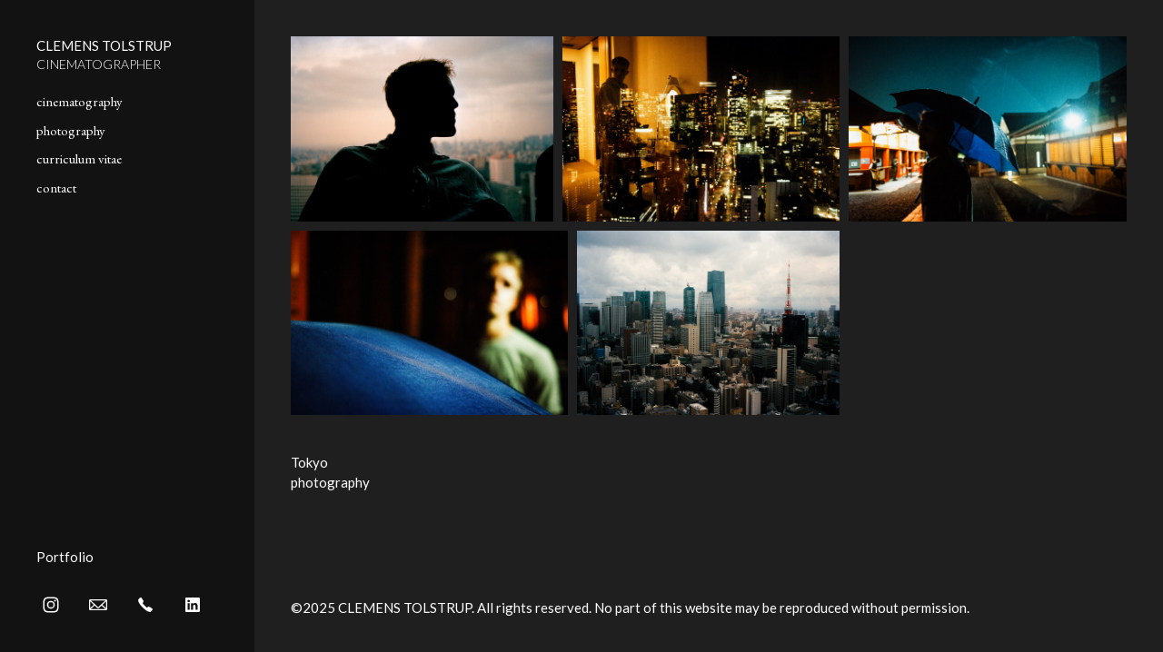

--- FILE ---
content_type: text/html; charset=utf-8
request_url: https://clemenstolstrup.com/portfolio/tokyo
body_size: 6416
content:



<!DOCTYPE html>
<html class="no-js custom-fonts" lang="en-GB">
    <head prefix="og: http://ogp.me/ns#">
        <link rel="preconnect" href="https://clemenstolstrup.com">
        <link rel="preconnect" href="//static.fabrik.io" />
        <link rel="preconnect" href="//blob.fabrik.io" />
        <meta charset="UTF-8">
        <link rel="canonical" href="https://clemenstolstrup.com/portfolio/tokyo" />
        <title>Tokyo - Cinematographer Clemens Tolstrup</title>
        <meta name="description" content="Cinematographer Clemens Tolstrup&#x27;s portfolio" />
        <meta name="keywords" content="Cinematographer, Clemens Tolstrup, Photography, Portfolio, Website, Danish Cinematographer, Filmfotograf, Dansk Filmfotograf, Fotograf, Photographer" />
        <meta name="url" content="https://clemenstolstrup.com/portfolio/tokyo" />
        <meta property="og:url" content="https://clemenstolstrup.com/portfolio/tokyo" />
        <meta property="og:title" content="Tokyo" />
        <meta property="og:description" content="Cinematographer Clemens Tolstrup&#x27;s portfolio" />
        <meta property="og:site_name" content="Cinematographer Clemens Tolstrup" />
        <meta property="og:type" content="article" />        
        <meta content="https://static.fabrik.io/21j2b/2d3a4bd548a42316.jpg?lossless=1&amp;w=1280&amp;h=1280&amp;fit=max&amp;s=2f341417b8a963b30549da1101f40748" name="twitter:image" /><meta content="https://static.fabrik.io/21j2b/2d3a4bd548a42316.jpg?lossless=1&amp;w=1280&amp;h=1280&amp;fit=max&amp;s=2f341417b8a963b30549da1101f40748" property="og:image" /><meta content="image/jpeg" property="og:image:type" /><meta content="https://static.fabrik.io/21j2b/568f95005dda843.jpg?lossless=1&amp;w=1280&amp;h=1280&amp;fit=max&amp;s=242684e87f3b38079005ca94b9df02f7" property="og:image" /><meta content="image/jpeg" property="og:image:type" /><meta content="https://static.fabrik.io/21j2b/3f3222a58c389469.jpg?lossless=1&amp;w=1280&amp;h=1280&amp;fit=max&amp;s=bd3f25ef7d74b7a7646ab0103e37257d" property="og:image" /><meta content="image/jpeg" property="og:image:type" /><meta content="https://static.fabrik.io/21j2b/16fb38935201ff2f.jpg?lossless=1&amp;w=1280&amp;h=1280&amp;fit=max&amp;s=56dffd1e7859a12e275f0503085616cc" property="og:image" /><meta content="image/jpeg" property="og:image:type" />        
        
        <meta name="twitter:card" content="summary_large_image" />

            <link rel="shortcut icon" href="https://static.fabrik.io/21j2b/6ec7753dcc9ee233.ico?lossless=1&amp;s=37d1fd959944b2cb546056c9e01af6db" /> 

            <link rel="apple-touch-icon" href="https://static.fabrik.io/21j2b/848181453553bb54.png?lossless=1&amp;s=332b83b74149938ae811a47e114d084c" /> 


        <link href="https://blob.fabrik.io/static/b9925f/core/fabrik.min.css" rel="stylesheet">


        
        
            <script defer src="https://cloud.umami.is/script.js" data-website-id="059b79ea-6263-4a20-947a-862fbfc8d8ad"></script>
        

        
    <meta name="viewport" content="width=device-width, initial-scale=1.0">

    <style>
        :root {
            --site-title-display: block;
            --site-subtitle-display: block; 
            --site-logo-display: block;
            --brand-text-display: inline-block;
            --thumbnail-subtitle-display: block;
        }
    </style>

    <link href="https://blob.fabrik.io/21j2b/canvasv2-vars-d94db464e8f8a190.css" rel="stylesheet" /><link href="https://blob.fabrik.io/static/b9925f/canvasv2/theme.css" rel="stylesheet" />

    <style>

            @media all and (min-width: 1200px) {
                .grid-link .icon-play {
                    bottom: calc(var(--grid-gutter) / 16 * 1rem);
                    left: calc(var(--grid-gutter) / 16 * 1rem);
                }
            }
                </style>

    

    </head>

    <body class="fab-projects-details fab-portfolio-details fab-projects-details-tokyo fab-portfolio-details-tokyo tpl-projectdetails-justified social-icon-family-normal">

        


<div class="side-bar">
    <div class="desktop-header">
        

<a href="/" class="brand brand-text">

    <span class="brand-title">CLEMENS TOLSTRUP</span>

        <span class="brand-subtitle">Cinematographer</span>

</a>
    </div>
    <nav>
        
    <ul class="menu">

          <li class="">

                <a href="/cinematography" target="_self">cinematography</a>

          </li>
          <li class="">

                <a href="/photography" target="_self">photography</a>

          </li>
          <li class="">

                <a href="/pages/about" target="_self">curriculum vitae</a>

          </li>
          <li class="">

                <a href="/pages/contact" target="_self">contact</a>

          </li>
    </ul>

    </nav>
</div>

<div class="site-wrap full-screen">

    <header class="mobile-header">
        <div class="brand-wrap">
            

<a href="/" class="brand brand-text">

    <span class="brand-title">CLEMENS TOLSTRUP</span>

        <span class="brand-subtitle">Cinematographer</span>

</a>
        </div>
        <div class="mobile-nav-link-wrap">
            <button class="mobile-nav-link icon icon-menu"></button>
        </div>
    </header>

    <main class="main-body">

        

<div class="project-details-page">
    

<div class="project-details">
    <div class="sortable">
        <div class="sortable-media">

            <div style="margin: -10px">
                <div class="js-justified">

                            <a href="https://static.fabrik.io/21j2b/568f95005dda843.jpg?lossless=1&amp;w=3840&amp;h=5120&amp;fit=max&amp;s=750d979a9ae6b5a4e43680b6ef0be4ab" rel="lightbox-thumbs" class="thumbnail mfp-image" >
            <img alt="Tokyo" src="https://static.fabrik.io/21j2b/568f95005dda843.jpg?lossless=1&amp;w=720&amp;fit=max&amp;s=bf707c3062df8038b595ffe090f1b4d2" srcset="https://static.fabrik.io/21j2b/568f95005dda843.jpg?lossless=1&amp;w=480&amp;fit=max&amp;s=764f4b56dc0095fb0ff20105d92a30fb 480w,https://static.fabrik.io/21j2b/568f95005dda843.jpg?lossless=1&amp;w=720&amp;fit=max&amp;s=bf707c3062df8038b595ffe090f1b4d2 720w,https://static.fabrik.io/21j2b/568f95005dda843.jpg?lossless=1&amp;w=960&amp;fit=max&amp;s=d3086a96ace150a5859bcd003f829650 960w,https://static.fabrik.io/21j2b/568f95005dda843.jpg?lossless=1&amp;w=1280&amp;fit=max&amp;s=4902ad80f6f48e555329796e13b91aed 1280w,https://static.fabrik.io/21j2b/568f95005dda843.jpg?lossless=1&amp;w=1680&amp;fit=max&amp;s=4e2a2753ae5f47a5ac0a78d3a37755ab 1680w,https://static.fabrik.io/21j2b/568f95005dda843.jpg?lossless=1&amp;w=1920&amp;fit=max&amp;s=348e014b8932d692fb66ef0b90a6396c 1920w,https://static.fabrik.io/21j2b/568f95005dda843.jpg?lossless=1&amp;w=2560&amp;fit=max&amp;s=7f06620249503051c191cb79b879c922 2560w,https://static.fabrik.io/21j2b/568f95005dda843.jpg?lossless=1&amp;w=3840&amp;fit=max&amp;s=106491472f293402426fbd6bfbc1ac4b 3840w" loading="lazy"></img>
                            </a>
                            <a href="https://static.fabrik.io/21j2b/3f3222a58c389469.jpg?lossless=1&amp;w=3840&amp;h=5120&amp;fit=max&amp;s=fe57557633faa764c5e30f6a138fc153" rel="lightbox-thumbs" class="thumbnail mfp-image" >
            <img alt="Tokyo" src="https://static.fabrik.io/21j2b/3f3222a58c389469.jpg?lossless=1&amp;w=720&amp;fit=max&amp;s=b083fbb8362e7cf289d942a8c468508a" srcset="https://static.fabrik.io/21j2b/3f3222a58c389469.jpg?lossless=1&amp;w=480&amp;fit=max&amp;s=1e887f9895cea8cf753e13ac132afb2b 480w,https://static.fabrik.io/21j2b/3f3222a58c389469.jpg?lossless=1&amp;w=720&amp;fit=max&amp;s=b083fbb8362e7cf289d942a8c468508a 720w,https://static.fabrik.io/21j2b/3f3222a58c389469.jpg?lossless=1&amp;w=960&amp;fit=max&amp;s=1ad68df0c41c60930fc7b908f72c64e6 960w,https://static.fabrik.io/21j2b/3f3222a58c389469.jpg?lossless=1&amp;w=1280&amp;fit=max&amp;s=6fd7c8ef1d2414090d828d974985c482 1280w,https://static.fabrik.io/21j2b/3f3222a58c389469.jpg?lossless=1&amp;w=1680&amp;fit=max&amp;s=a7316b9319ea90cfbee9c4124cd4218f 1680w,https://static.fabrik.io/21j2b/3f3222a58c389469.jpg?lossless=1&amp;w=1920&amp;fit=max&amp;s=c75766f7abaf98679e356b95ea02a7e9 1920w,https://static.fabrik.io/21j2b/3f3222a58c389469.jpg?lossless=1&amp;w=2560&amp;fit=max&amp;s=a1e61f7d10b1c17a1813e20c3a3b7812 2560w,https://static.fabrik.io/21j2b/3f3222a58c389469.jpg?lossless=1&amp;w=3840&amp;fit=max&amp;s=ea827ab2f8a04baee0c6386a470255c8 3840w" loading="lazy"></img>
                            </a>
                            <a href="https://static.fabrik.io/21j2b/16fb38935201ff2f.jpg?lossless=1&amp;w=3840&amp;h=5120&amp;fit=max&amp;s=592251aef4b3a3baf3669f6e43be7cb5" rel="lightbox-thumbs" class="thumbnail mfp-image" >
            <img alt="Tokyo" src="https://static.fabrik.io/21j2b/16fb38935201ff2f.jpg?lossless=1&amp;w=720&amp;fit=max&amp;s=125eef59b44f850d9fa95a0de390786d" srcset="https://static.fabrik.io/21j2b/16fb38935201ff2f.jpg?lossless=1&amp;w=480&amp;fit=max&amp;s=1635ce69daa118e4bbbd708380218c5c 480w,https://static.fabrik.io/21j2b/16fb38935201ff2f.jpg?lossless=1&amp;w=720&amp;fit=max&amp;s=125eef59b44f850d9fa95a0de390786d 720w,https://static.fabrik.io/21j2b/16fb38935201ff2f.jpg?lossless=1&amp;w=960&amp;fit=max&amp;s=ea1609679a08e82d9162640a47cf554e 960w,https://static.fabrik.io/21j2b/16fb38935201ff2f.jpg?lossless=1&amp;w=1280&amp;fit=max&amp;s=a6d9119d470e35e2c020ca22a3442d25 1280w,https://static.fabrik.io/21j2b/16fb38935201ff2f.jpg?lossless=1&amp;w=1680&amp;fit=max&amp;s=f6f217c2be6c6ab89265db54fc40bb67 1680w,https://static.fabrik.io/21j2b/16fb38935201ff2f.jpg?lossless=1&amp;w=1920&amp;fit=max&amp;s=5ac8d79cc1e9570ddc2a1f07e8742345 1920w,https://static.fabrik.io/21j2b/16fb38935201ff2f.jpg?lossless=1&amp;w=2560&amp;fit=max&amp;s=321464dd11bd32be7c0ae8a38df0a86c 2560w,https://static.fabrik.io/21j2b/16fb38935201ff2f.jpg?lossless=1&amp;w=3840&amp;fit=max&amp;s=d4a7b0aecfca9e14541d7b0c39549826 3840w" loading="lazy"></img>
                            </a>
                            <a href="https://static.fabrik.io/21j2b/2b98407f412906f0.jpg?lossless=1&amp;w=3840&amp;h=5120&amp;fit=max&amp;s=fb6434aba1f08b058d21ad825768c2a8" rel="lightbox-thumbs" class="thumbnail mfp-image" >
            <img alt="Tokyo" src="https://static.fabrik.io/21j2b/2b98407f412906f0.jpg?lossless=1&amp;w=720&amp;fit=max&amp;s=883e98785109dbd7bfe3d62c7079cfca" srcset="https://static.fabrik.io/21j2b/2b98407f412906f0.jpg?lossless=1&amp;w=480&amp;fit=max&amp;s=b1e2191d2dccacb00a49380a3dcf443b 480w,https://static.fabrik.io/21j2b/2b98407f412906f0.jpg?lossless=1&amp;w=720&amp;fit=max&amp;s=883e98785109dbd7bfe3d62c7079cfca 720w,https://static.fabrik.io/21j2b/2b98407f412906f0.jpg?lossless=1&amp;w=960&amp;fit=max&amp;s=4773fea76578057de31778816a2df6d3 960w,https://static.fabrik.io/21j2b/2b98407f412906f0.jpg?lossless=1&amp;w=1280&amp;fit=max&amp;s=30e5b577e54f88a49491eafb4460145e 1280w,https://static.fabrik.io/21j2b/2b98407f412906f0.jpg?lossless=1&amp;w=1680&amp;fit=max&amp;s=6a2095c79ff25033b3c15d840c4ad0ad 1680w,https://static.fabrik.io/21j2b/2b98407f412906f0.jpg?lossless=1&amp;w=1920&amp;fit=max&amp;s=5f956f733753b771a1db69263d7bbba7 1920w,https://static.fabrik.io/21j2b/2b98407f412906f0.jpg?lossless=1&amp;w=2560&amp;fit=max&amp;s=b42015ef952abde0563c43cfd586c126 2560w,https://static.fabrik.io/21j2b/2b98407f412906f0.jpg?lossless=1&amp;w=3840&amp;fit=max&amp;s=743be9277ef4c5bfb38cc6bb30bb8623 3840w" loading="lazy"></img>
                            </a>
                            <a href="https://static.fabrik.io/21j2b/f9487dfcf0c5994d.jpg?lossless=1&amp;w=3840&amp;h=5120&amp;fit=max&amp;s=dc0b787426f4c3c64130410eff8d7968" rel="lightbox-thumbs" class="thumbnail mfp-image" >
            <img alt="Tokyo" src="https://static.fabrik.io/21j2b/f9487dfcf0c5994d.jpg?lossless=1&amp;w=720&amp;fit=max&amp;s=3a8d3f08e2d6337e2ede9bfa21c97ada" srcset="https://static.fabrik.io/21j2b/f9487dfcf0c5994d.jpg?lossless=1&amp;w=480&amp;fit=max&amp;s=9b2ddbc8c50bb370852e764a7f5205b7 480w,https://static.fabrik.io/21j2b/f9487dfcf0c5994d.jpg?lossless=1&amp;w=720&amp;fit=max&amp;s=3a8d3f08e2d6337e2ede9bfa21c97ada 720w,https://static.fabrik.io/21j2b/f9487dfcf0c5994d.jpg?lossless=1&amp;w=960&amp;fit=max&amp;s=7e0e0fbfb9a825099838cb3fc281b712 960w,https://static.fabrik.io/21j2b/f9487dfcf0c5994d.jpg?lossless=1&amp;w=1280&amp;fit=max&amp;s=f024961f8f8c266b8ddb9808cc93b9fe 1280w,https://static.fabrik.io/21j2b/f9487dfcf0c5994d.jpg?lossless=1&amp;w=1680&amp;fit=max&amp;s=d2ea06d30d8a3558ae8e62b2073f88dc 1680w,https://static.fabrik.io/21j2b/f9487dfcf0c5994d.jpg?lossless=1&amp;w=1920&amp;fit=max&amp;s=bb9e16ea62e8479e4e6d8471a48dab6b 1920w,https://static.fabrik.io/21j2b/f9487dfcf0c5994d.jpg?lossless=1&amp;w=2560&amp;fit=max&amp;s=f1be26cc4744bd1ad54b15705608bb82 2560w,https://static.fabrik.io/21j2b/f9487dfcf0c5994d.jpg?lossless=1&amp;w=3840&amp;fit=max&amp;s=302cc66c7d35805c48f801be66e1e598 3840w" loading="lazy"></img>
                            </a>

                </div>
            </div>


        </div>
        <div class="sortable-info">
            

<div class="project-info">
    <div class="project-info-inner">

        <h1 class="project-title text-secondary">Tokyo</h1>


            <h2 class="project-portfolio text-primary">
                <a href="/photography">photography</a>
            </h2>


    </div>
</div>
        </div>
    </div>

</div>

</div>



            <div class="copyright">
                &copy;2025 CLEMENS TOLSTRUP. All rights reserved. No part of this website may be reproduced without permission.
            </div>
    </main>

</div>

<footer class="main-footer">
    <div class="main-footer-inner">
        
    <div class="site-meta">
        <div class="text-primary">
            <p>Portfolio</p>

        </div>
    </div>


        <ul class="site-links"><li><a href="https://www.instagram.com/clemens_tolstrup/" target="_blank" title="Instagram"><span>Instagram</span><svg class="social-icon icon-instagram" viewBox="0 0 32 32"><path class="classic" d="M16 9.032C13.73 9.032 13.462 9.04 12.566 9.081 11.738 9.119 11.288 9.258 10.988 9.374 10.592 9.528 10.308 9.713 10.011 10.01 9.713 10.307 9.529 10.59 9.375 10.987 9.258 11.286 9.12 11.736 9.082 12.565 9.041 13.462 9.032 13.73 9.032 16S9.04 18.538 9.081 19.436C9.119 20.264 9.258 20.714 9.374 21.014A2.638 2.638 0 0010.01 21.991 2.618 2.618 0 0010.987 22.627C11.286 22.744 11.736 22.882 12.565 22.92 13.461 22.961 13.73 22.97 16 22.97S18.539 22.961 19.435 22.92C20.263 22.882 20.713 22.743 21.013 22.627A2.638 2.638 0 0021.99 21.991C22.288 21.694 22.472 21.411 22.626 21.014 22.743 20.715 22.881 20.265 22.919 19.436 22.96 18.539 22.969 18.271 22.969 16.001S22.96 13.462 22.919 12.566C22.881 11.738 22.742 11.288 22.626 10.988 22.472 10.592 22.287 10.308 21.99 10.011 21.693 9.713 21.41 9.529 21.013 9.375 20.714 9.258 20.264 9.12 19.435 9.082 18.538 9.041 18.27 9.032 16 9.032M16 7.5C18.308 7.5 18.598 7.51 19.505 7.551 20.409 7.592 21.027 7.736 21.568 7.946A4.161 4.161 0 0123.074 8.926 4.175 4.175 0 0124.054 10.432C24.264 10.972 24.408 11.59 24.449 12.495 24.49 13.402 24.5 13.692 24.5 16S24.49 18.598 24.449 19.505C24.408 20.409 24.264 21.027 24.054 21.568 23.837 22.127 23.547 22.601 23.074 23.074A4.175 4.175 0 0121.568 24.054C21.028 24.264 20.41 24.408 19.505 24.449 18.598 24.49 18.308 24.5 16 24.5S13.402 24.49 12.495 24.449C11.591 24.408 10.973 24.264 10.432 24.054 9.873 23.837 9.399 23.547 8.926 23.074 8.454 22.601 8.163 22.127 7.946 21.568 7.736 21.028 7.592 20.41 7.551 19.505 7.51 18.598 7.5 18.308 7.5 16S7.51 13.402 7.551 12.495C7.592 11.591 7.736 10.973 7.946 10.432A4.161 4.161 0 018.926 8.926 4.175 4.175 0 0110.432 7.946C10.972 7.736 11.59 7.592 12.495 7.551 13.402 7.51 13.692 7.5 16 7.5ZM16 11.635A4.365 4.365 0 0116 20.365 4.365 4.365 0 1116 11.635ZM16 18.833A2.833 2.833 0 0016 13.167 2.833 2.833 0 1016 18.833ZM20.537 10.443A1.02 1.02 0 0120.537 12.483 1.02 1.02 0 1120.537 10.443Z"></path><path class="knockout" d="M16 9.032C13.73 9.032 13.462 9.04 12.566 9.081 11.738 9.119 11.288 9.258 10.988 9.374 10.592 9.528 10.308 9.713 10.011 10.01 9.713 10.307 9.529 10.59 9.375 10.987 9.258 11.286 9.12 11.736 9.082 12.565 9.041 13.462 9.032 13.73 9.032 16S9.04 18.538 9.081 19.436C9.119 20.264 9.258 20.714 9.374 21.014A2.638 2.638 0 0010.01 21.991 2.618 2.618 0 0010.987 22.627C11.286 22.744 11.736 22.882 12.565 22.92 13.461 22.961 13.73 22.97 16 22.97S18.539 22.961 19.435 22.92C20.263 22.882 20.713 22.743 21.013 22.627A2.638 2.638 0 0021.99 21.991C22.288 21.694 22.472 21.411 22.626 21.014 22.743 20.715 22.881 20.265 22.919 19.436 22.96 18.539 22.969 18.271 22.969 16.001S22.96 13.462 22.919 12.566C22.881 11.738 22.742 11.288 22.626 10.988 22.472 10.592 22.287 10.308 21.99 10.011 21.693 9.713 21.41 9.529 21.013 9.375 20.714 9.258 20.264 9.12 19.435 9.082 18.538 9.041 18.27 9.032 16 9.032M16 7.5C18.308 7.5 18.598 7.51 19.505 7.551 20.409 7.592 21.027 7.736 21.568 7.946A4.161 4.161 0 0123.074 8.926 4.175 4.175 0 0124.054 10.432C24.264 10.972 24.408 11.59 24.449 12.495 24.49 13.402 24.5 13.692 24.5 16S24.49 18.598 24.449 19.505C24.408 20.409 24.264 21.027 24.054 21.568 23.837 22.127 23.547 22.601 23.074 23.074A4.175 4.175 0 0121.568 24.054C21.028 24.264 20.41 24.408 19.505 24.449 18.598 24.49 18.308 24.5 16 24.5S13.402 24.49 12.495 24.449C11.591 24.408 10.973 24.264 10.432 24.054 9.873 23.837 9.399 23.547 8.926 23.074 8.454 22.601 8.163 22.127 7.946 21.568 7.736 21.028 7.592 20.41 7.551 19.505 7.51 18.598 7.5 18.308 7.5 16S7.51 13.402 7.551 12.495C7.592 11.591 7.736 10.973 7.946 10.432A4.161 4.161 0 018.926 8.926 4.175 4.175 0 0110.432 7.946C10.972 7.736 11.59 7.592 12.495 7.551 13.402 7.51 13.692 7.5 16 7.5ZM16 11.635A4.365 4.365 0 0116 20.365 4.365 4.365 0 1116 11.635ZM16 18.833A2.833 2.833 0 0016 13.167 2.833 2.833 0 1016 18.833ZM20.537 10.443A1.02 1.02 0 0120.537 12.483 1.02 1.02 0 1120.537 10.443ZM0 0V32H32V0H0Z"></path></svg></a></li><li><a href="mailto:clemenstolstrup@me.com" title="Email"><span>Email</span><svg class="social-icon icon-email" viewBox="0 0 32 32"><path class="classic" d="M24.732 19.73V12.236L20.74 16.063 24.732 19.73ZM8.02 20.678H23.845L19.801 16.962 17.371 19.292C16.638 19.914 15.491 19.914 14.789 19.344L12.144 16.866 8.02 20.678ZM7.268 12.3V19.604L11.194 15.977 7.268 12.3ZM23.809 11.32H8.121L15.601 18.327C15.826 18.505 16.278 18.513 16.549 18.285L23.809 11.321ZM24.742 10C25.436 10 26 10.587 26 11.31V20.689C26 21.411 25.436 22 24.742 22H7.258C6.564 22 6 21.411 6 20.688V11.31C6 10.587 6.564 10 7.258 10H24.742Z"></path><path class="knockout" d="M24.732 19.73V12.236L20.74 16.063 24.732 19.73ZM8.02 20.678H23.845L19.801 16.962 17.371 19.292C16.638 19.914 15.491 19.914 14.789 19.344L12.144 16.866 8.02 20.678ZM7.268 12.3V19.604L11.194 15.977 7.268 12.3ZM23.809 11.32H8.121L15.601 18.327C15.826 18.505 16.278 18.513 16.549 18.285L23.809 11.321ZM24.742 10C25.436 10 26 10.587 26 11.31V20.689C26 21.411 25.436 22 24.742 22H7.258C6.564 22 6 21.411 6 20.688V11.31C6 10.587 6.564 10 7.258 10H24.742ZM0 0V32H32V0H0Z"></path></svg></a></li><li><a href="tel:&#x2B;4553842626" title="Phone"><span>Phone</span><svg class="social-icon icon-phone" viewBox="0 0 32 32"><path class="classic" d="M23.685 20.324a.975.975 0 0 1 .074 1.362c-.538.751-1.872 2.311-2.568 2.311-2.73-.089-5.963-2.769-8.195-5.001S8.089 13.529 8 10.805c-.022-.683 1.549-2.036 2.31-2.582.193-.136.433-.217.692-.218h.045c.251 0 .476.112.625.292.187.259 1.996 3.004 2.195 3.318.067.142.106.307.106.481 0 .238-.072.461-.197.643a74.55 74.55 0 0 1-.809 1.442l-.065.112.075.109a20.033 20.033 0 0 0 2.15 2.451c.751.781 1.553 1.49 2.409 2.13l.157.111.112-.065c.389-.222 1.184-.676 1.448-.814a1.184 1.184 0 0 1 1.122-.086c.338.206 3.065 2.022 3.309 2.193v.003Z"></path><path class="knockout" d="M23.685 20.324a.975.975 0 0 1 .074 1.362c-.538.751-1.872 2.311-2.568 2.311-2.73-.089-5.963-2.769-8.195-5.001S8.089 13.529 8 10.805c-.022-.683 1.549-2.036 2.31-2.582.193-.136.433-.217.692-.218h.045c.251 0 .476.112.625.292.187.259 1.996 3.004 2.195 3.318.067.142.106.307.106.481 0 .238-.072.461-.197.643a74.55 74.55 0 0 1-.809 1.442l-.065.112.075.109a20.033 20.033 0 0 0 2.15 2.451c.751.781 1.553 1.49 2.409 2.13l.157.111.112-.065c.389-.222 1.184-.676 1.448-.814a1.184 1.184 0 0 1 1.122-.086c.338.206 3.065 2.022 3.309 2.193v.003ZM0 0V32H32V0H0Z"></path></svg></a></li><li><a href="https://www.linkedin.com/in/clemens-tolstrup-84981228b/" target="_blank" title="LinkedIn"><span>LinkedIn</span><svg class="social-icon icon-linkedin" viewBox="0 0 32 32"><path class="classic" d="M21.571 21.422H21.532V17.234C21.532 15.029 20.335 13.982 18.765 13.982 17.494 13.982 16.933 14.692 16.597 15.178V14.169H14.167C14.204 14.842 14.167 21.422 14.167 21.422H16.597V17.384C16.597 17.159 16.597 16.936 16.672 16.786 16.859 16.338 17.233 15.889 17.906 15.889 18.804 15.889 19.14 16.561 19.14 17.534V21.422H21.57ZM11.663 13.159C12.485 13.159 13.009 12.599 13.009 11.888 13.009 11.141 12.485 10.617 11.663 10.617S10.317 11.177 10.317 11.888 10.841 13.159 11.663 13.159ZM12.859 21.422V14.169H10.429V21.422H12.859ZM22.803 7.962C23.44 7.962 24 8.486 24 9.121V22.879C24 23.514 23.439 24.038 22.804 24.038H9.195C8.523 24.038 7.999 23.514 7.999 22.879V9.121C7.999 8.486 8.56 7.962 9.195 7.962H22.803ZM16.597 15.216Z"></path><path class="knockout" d="M21.571 21.422H21.532V17.234C21.532 15.029 20.335 13.982 18.765 13.982 17.494 13.982 16.933 14.692 16.597 15.178V14.169H14.167C14.204 14.842 14.167 21.422 14.167 21.422H16.597V17.384C16.597 17.159 16.597 16.936 16.672 16.786 16.859 16.338 17.233 15.889 17.906 15.889 18.804 15.889 19.14 16.561 19.14 17.534V21.422H21.57ZM11.663 13.159C12.485 13.159 13.009 12.599 13.009 11.888 13.009 11.141 12.485 10.617 11.663 10.617S10.317 11.177 10.317 11.888 10.841 13.159 11.663 13.159ZM12.859 21.422V14.169H10.429V21.422H12.859ZM22.803 7.962C23.44 7.962 24 8.486 24 9.121V22.879C24 23.514 23.439 24.038 22.804 24.038H9.195C8.523 24.038 7.999 23.514 7.999 22.879V9.121C7.999 8.486 8.56 7.962 9.195 7.962H22.803ZM16.597 15.216ZM0 0V32H32V0H0Z"></path></svg></a></li></ul>

            <div class="copyright">
                &copy;2025 CLEMENS TOLSTRUP. All rights reserved. No part of this website may be reproduced without permission.
            </div>
    </div>
</footer>







        
    <script src="//ajax.googleapis.com/ajax/libs/jquery/1.12.4/jquery.min.js"></script>
    <script>
        window.jQuery || document.write('<script src="https://blob.fabrik.io/static/b9925f/core/jquery.min.js"><\/script>')
        $.noConflict();
    </script>
    <script src="https://blob.fabrik.io/static/b9925f/core/fabrik.min.js"></script>
    <script src="https://blob.fabrik.io/static/b9925f/canvasv2/canvasv2.min.js"></script>
    
        <script>
            fabrik.theme.layouts.justified.configure({
                margins: 10,
                rowHeight: 180,
                imgSelector: '> img, > a > img, > video, > a > video'
            });
        </script>
    


    <script>var fontConfig = [
  {
    "provider": "google",
    "fonts": [
      "Lato:100,300,400,700,900",
      "Lato:100,300,regular,700,900",
      "EB\u002BGaramond:400,500,600,700,800"
    ],
    "fontLoaders": [
      "Lato:wght@300;400;500",
      "EB\u002BGaramond:wght@400"
    ]
  }
]; fabrik.loadWebFonts(fontConfig);</script><script>fabrik.init();</script><!-- Created with Fabrik - fabrik.io --><!-- e328f60bfd3d - 3.0.136+b9925f808ca3d053308062c1ad5ba814eb1b2f62 --></body>
</html> 

--- FILE ---
content_type: text/css
request_url: https://blob.fabrik.io/21j2b/canvasv2-vars-d94db464e8f8a190.css
body_size: 502
content:
:root{--background-color:#1f1f1f;--background-color-alt:#121212;--sidebar-color:#fcfcfc;--placeholder-bg:#1e1e1e;--side-padding:40;--top-padding:40;--focus-color:#fff;--link-hover-color:#fff;--site-logo-max-width:200px;--site-title-font-family:"Lato","Gill Sans","Gill Sans MT",Calibri,sans-serif;--site-title-font-weight:500;--site-title-font-multiplier:1.5;--site-title-line-height:1.4;--site-title-font-style:normal;--site-title-text-transform:none;--site-title-letter-space:0px;--site-title-color:#fefefe;--site-subtitle-font-family:Lato,sans-serif;--site-subtitle-font-weight:300;--site-subtitle-font-multiplier:1.4;--site-subtitle-line-height:1.4;--site-subtitle-font-style:normal;--site-subtitle-text-transform:uppercase;--site-subtitle-letter-space:0px;--site-subtitle-color:#fefefe;--site-menu-font-family:"EB Garamond",Garamond,Baskerville,"Baskerville Old Face","Hoefler Text","Times New Roman",serif;--site-menu-font-weight:400;--site-menu-font-multiplier:1.5;--site-menu-line-height:1.4;--site-menu-font-style:normal;--site-menu-text-transform:none;--site-menu-letter-space:0px;--site-menu-font-color:#fefefe;--font-secondary-family:"Lato","Gill Sans","Gill Sans MT",Calibri,sans-serif;--font-secondary-weight:400;--font-secondary-mutiplier:1.5;--font-secondary-line-height:1.6;--title-font-style:normal;--title-text-transform:none;--title-letter-spacing:0px;--secondary-color:#fefefe;--font-primary-family:Lato,sans-serif;--font-primary-weight:400;--font-primary-mutiplier:1.5;--font-primary-line-height:1.4;--copy-font-style:normal;--copy-text-transform:none;--copy-letter-spacing:0px;--primary-color:#fefefe;--tag-font-family:"Lato","Gill Sans","Gill Sans MT",Calibri,sans-serif;--tag-font-weight:400;--tag-font-multiplier:1.2;--tag-line-height:1.28;--tag-font-style:normal;--tag-text-transform:none;--tag-letter-spacing:0px;--tag-color:#fefefe;--overlay-bg:#fff;--overlay-opacity:.75;--focus-color-alt:#000;--overlay-inset:0;--grid-gutter:20;--thumbnail-subtitle-show:True;--lg-bg-colour:#161616;--lg-bg-opacity:.9;--lg-icon-colour:#fefefe;--social-icon-family:normal;--profile-link-color:#fefefe;--profile-link-hover-color:#fefefe;--homepage_cover-message-font-multiplier:5;--homepage_cover-message-font-color:#fff;--homepage_cover-message-line-height:1.3;--featuredthumbnails-info-position:1;--featuredspotlight-info-position:1;--thumbnails-info-position:1;--spotlight-info-position:1;--stacked-info-position:1;--projectdetails_stacked-media-position:0;--projectdetails_video-media-position:0;--projectdetails_gallery-media-position:0;--projectdetails_lightbox-media-position:0;--projectdetails_slideshow-media-position:0;--projectdetails_spotlight-media-position:0;--projectdetails_justified-media-position:0}

--- FILE ---
content_type: text/css
request_url: https://blob.fabrik.io/static/b9925f/canvasv2/theme.css
body_size: 17559
content:
:root{--sidebar-width:17.5rem;--site-padding-tablet:1.875rem;--site-padding-desktop:2.5rem;--strip-gradient-start:rgba(255, 255, 255, 0.02);--strip-gradient-end:rgba(255, 255, 255, 0.03);--copyright-font-family:var(--font-primary-family);--copyright-font-weight:var(--font-primary-weight);--copyright-font-size:calc(var(--font-primary-mutiplier) * 1em);--copyright-font-line-height:var(--font-primary-line-height);--copyright-font-style:var(--copy-font-style);--copyright-font-color:var(--primary-color);--copyright-font-transform:var(--copy-text-transform);--copyright-font-spacing:var(--copy-letter-spacing)}html{font-size:16px}body{font-size:.625rem;font-family:var(--font-primary-family);font-style:var(--copy-font-style);line-height:var(--font-primary-line-height);color:var(--primary-color);text-transform:var(--copy-text-transform);letter-spacing:var(--copy-letter-spacing)}.font-reset{font-size:10px}p{margin:calc(1em * var(--font-primary-line-height)) 0}p a{color:var(--focus-color)}p a:hover{color:var(--link-hover-color)}a{outline:0;text-decoration:none;color:inherit}a:active,a:focus{outline:0;text-decoration:none}hr{border:none;border-top:1px solid var(--primary-color)}.editor-content p,.editor-content table,.editor-content ul,.field-validation-error,.text-primary,.text-subtitle{margin:0;font-size:calc(1em * var(--font-primary-mutiplier));font-family:var(--font-primary-family);font-style:var(--copy-font-style);font-weight:var(--font-primary-weight);line-height:var(--font-primary-line-height);text-transform:var(--copy-text-transform);letter-spacing:var(--copy-letter-spacing)}.text-subtitle p{margin:0}.text-subtitle p+p{margin-top:calc(1em * var(--font-primary-line-height))}.editor-content figure{font-size:calc(1em * var(--font-primary-mutiplier))}.editor-content>figure{margin:calc(1em * var(--font-primary-line-height)) 0}.text-secondary,h1,h2,h3,h4,h5,h6{margin:0;font-family:var(--font-secondary-family);font-style:var(--title-font-style);font-weight:var(--font-secondary-weight);font-size:calc(1em * var(--font-secondary-mutiplier));color:var(--secondary-color);line-height:var(--font-secondary-line-height);text-transform:var(--title-text-transform);letter-spacing:var(--title-letter-spacing)}h1,h2,h3,h4,h5,h6{margin:calc(1em * var(--font-secondary-line-height)) 0}.editor-content p{margin:calc(1em * var(--font-primary-line-height)) 0}.text-tertiary{margin:0;font-size:calc(1em * var(--tag-font-multiplier));font-family:var(--tag-font-family);font-style:var(--tag-font-style);font-weight:var(--tag-font-weight);line-height:var(--tag-line-height);color:var(--tag-color);text-transform:var(--tag-text-transform);letter-spacing:var(--tag-letter-spacing)}.text-left{text-align:left}.text-center{text-align:center}.text-right{text-align:right}.text-justify{text-align:justify}@font-face{font-family:canvas;src:url([data-uri]) format('woff2'),url([data-uri]) format("woff");font-weight:400;font-style:normal}.icon{font-family:canvas;speak:none;font-style:normal;font-weight:400;font-variant:normal;text-transform:none;line-height:1;font-size:1.875rem;-webkit-font-smoothing:antialiased;-moz-osx-font-smoothing:grayscale}.icon-menu:before{content:"\e600"}.icon-close-noborder:before{content:"\e601"}.icon-left-noborder:before{content:"\e602"}.icon-right-noborder:before{content:"\e603"}.icon-close:before{content:"\e604"}.icon-left:before{content:"\e605"}.icon-right:before{content:"\e606"}.icon-play-block:before{content:"\e607"}.icon-play-noborder:before{content:"\e608"}.icon-play:before{content:"\e609"}:root{--outset:32px;--editor-gap:calc(var(--font-primary-mutiplier) * var(--font-primary-line-height) * 10px);--fab-h1:32px;--fab-h2:24px;--fab-h3:20px;--fab-h4:16px}.editor-content{container-name:editor;container-type:inline-size}.editor-content p:last-child{margin-bottom:0}.editor-content img{max-width:100%;height:auto!important}.editor-content table{table-layout:fixed;margin:0 calc(var(--grid-gutter) * -.03125rem)}.editor-content table tr td{padding:0 calc(var(--grid-gutter) * .03125rem);vertical-align:top}.editor-content li a{color:var(--focus-color)}.editor-content li a:hover{color:var(--link-hover-color)}.page-details .editor-content p:first-child{margin-top:0}.fab-blockquote{padding:0 0 0 24px;margin:0;background:0 0;border-left:3px solid var(--primary-color)}.fab-blockquote p{font-style:italic;color:var(--primary-color);margin:0}.fab-blockquote p+p{margin-top:calc(var(--font-primary-line-height) * .5em)}.fab-blockquote cite{font-style:italic;color:var(--primary-color);opacity:.5}.fab-h1{font-size:var(--fab-h1)}.fab-h2{font-size:var(--fab-h2)}.fab-h3{font-size:var(--fab-h3)}.fab-h4{font-size:var(--fab-h4)}.fab-h1,.fab-h2,.fab-h3,.fab-h4{margin:0}.fab-h1+*,.fab-h2+*,.fab-h3+*,.fab-h4+*{margin-top:var(--editor-gap)}.wrap-center{text-align:center}.wrap-center img{margin-left:auto;margin-right:auto}.wrap-center figcaption{text-align:center;margin-left:auto;margin-right:auto}.float-left{float:left;margin-right:1em;margin-bottom:1em}.float-right{float:right;margin-left:1em;margin-bottom:1em}.outset-left{width:calc(100% + var(--outset));max-width:calc(100% + var(--outset));transform:translateX(calc(var(--outset)*-1)) translate3d(0,0,0)}.outset-both{position:relative;width:calc(100% + var(--outset) + var(--outset));max-width:calc(100% + var(--outset) + var(--outset));transform:translateX(-50%) translate3d(0,0,0);left:50%}.outset-right{position:relative;width:calc(100% + var(--outset));max-width:calc(100% + var(--outset));transform:translateX(var(--outset)) translate3d(0,0,0);left:calc(var(--outset)*-1)}.fab-row{display:grid;grid-template-columns:repeat(12,1fr);gap:var(--editor-gap)}.fab-row+*{margin-top:var(--editor-gap)}.fab-col{grid-column:auto/span 12}.fab-order-1{order:1}.fab-order-2{order:2}.fab-order-3{order:3}.fab-col-1{grid-column:auto/span 1}.fab-col-2{grid-column:auto/span 2}.fab-col-3{grid-column:auto/span 3}.fab-col-4{grid-column:auto/span 4}.fab-col-5{grid-column:auto/span 5}.fab-col-6{grid-column:auto/span 6}.fab-col-7{grid-column:auto/span 7}.fab-col-8{grid-column:auto/span 8}.fab-col-9{grid-column:auto/span 9}.fab-col-10{grid-column:auto/span 10}.fab-col-11{grid-column:auto/span 11}.fab-col-12{grid-column:auto/span 12}
@container editor (width > 540px) {
  .fab-col-sm-1{grid-column:auto/span 1}.fab-col-sm-2{grid-column:auto/span 2}.fab-col-sm-3{grid-column:auto/span 3}.fab-col-sm-4{grid-column:auto/span 4}.fab-col-sm-5{grid-column:auto/span 5}.fab-col-sm-6{grid-column:auto/span 6}.fab-col-sm-7{grid-column:auto/span 7}.fab-col-sm-8{grid-column:auto/span 8}.fab-col-sm-9{grid-column:auto/span 9}.fab-col-sm-10{grid-column:auto/span 10}.fab-col-sm-11{grid-column:auto/span 11}.fab-col-sm-12{grid-column:auto/span 12}.fab-order-sm-1{order:1}.fab-order-sm-2{order:2}.fab-order-sm-3{order:3}
}
@container editor (width > 720px) {
  .fab-col-md-1{grid-column:auto/span 1}.fab-col-md-2{grid-column:auto/span 2}.fab-col-md-3{grid-column:auto/span 3}.fab-col-md-4{grid-column:auto/span 4}.fab-col-md-5{grid-column:auto/span 5}.fab-col-md-6{grid-column:auto/span 6}.fab-col-md-7{grid-column:auto/span 7}.fab-col-md-8{grid-column:auto/span 8}.fab-col-md-9{grid-column:auto/span 9}.fab-col-md-10{grid-column:auto/span 10}.fab-col-md-11{grid-column:auto/span 11}.fab-col-md-12{grid-column:auto/span 12}.fab-order-md-1{order:1}.fab-order-md-2{order:2}.fab-order-md-3{order:3}
}
@container editor (width > 992px) {
  .fab-col-lg-1{grid-column:auto/span 1}.fab-col-lg-2{grid-column:auto/span 2}.fab-col-lg-3{grid-column:auto/span 3}.fab-col-lg-4{grid-column:auto/span 4}.fab-col-lg-5{grid-column:auto/span 5}.fab-col-lg-6{grid-column:auto/span 6}.fab-col-lg-7{grid-column:auto/span 7}.fab-col-lg-8{grid-column:auto/span 8}.fab-col-lg-9{grid-column:auto/span 9}.fab-col-lg-10{grid-column:auto/span 10}.fab-col-lg-11{grid-column:auto/span 11}.fab-col-lg-12{grid-column:auto/span 12}.fab-order-lg-1{order:1}.fab-order-lg-2{order:2}.fab-order-lg-3{order:3}
}
@container editor (width > 1200px) {
  .fab-col-xl-1{grid-column:auto/span 1}.fab-col-xl-2{grid-column:auto/span 2}.fab-col-xl-3{grid-column:auto/span 3}.fab-col-xl-4{grid-column:auto/span 4}.fab-col-xl-5{grid-column:auto/span 5}.fab-col-xl-6{grid-column:auto/span 6}.fab-col-xl-7{grid-column:auto/span 7}.fab-col-xl-8{grid-column:auto/span 8}.fab-col-xl-9{grid-column:auto/span 9}.fab-col-xl-10{grid-column:auto/span 10}.fab-col-xl-11{grid-column:auto/span 11}.fab-col-xl-12{grid-column:auto/span 12}.fab-order-xl-1{order:1}.fab-order-xl-2{order:2}.fab-order-xl-3{order:3}
}
body,html{height:100%;margin:0;background:var(--background-color)}.spliter{border:none;border-top:1px solid var(--primary-color);margin:calc(var(--site-padding-desktop)/ 2) 0}.side-bar{-webkit-box-sizing:border-box;-moz-box-sizing:border-box;box-sizing:border-box;padding:var(--site-padding-tablet);position:fixed;top:0;right:0;bottom:0;z-index:0;width:var(--sidebar-width);-webkit-overflow-scrolling:touch;background:var(--background-color-alt);-moz-transform:translate3d(var(--sidebar-width),0,0);-ms-transform:translate3d(var(--sidebar-width),0,0);-o-transform:translate3d(var(--sidebar-width),0,0);-webkit-transform:translate3d(var(--sidebar-width),0,0);transform:translate3d(var(--sidebar-width),0,0);color:var(--sidebar-color)}.side-bar .text-secondary{color:var(--sidebar-color)}.desktop-header{display:none}.mobile-header{padding:var(--site-padding-tablet) var(--site-padding-tablet) 0;display:table;margin-bottom:var(--site-padding-tablet)}.brand-wrap{display:table-cell;width:100%}.mobile-nav-link-wrap{display:table-cell;width:1.875rem;vertical-align:top;padding-left:var(--site-padding-tablet)}.mobile-nav-link{padding:0;margin:0;border:none;background:0 0;vertical-align:bottom;color:var(--secondary-color)}.mobile-nav-link:active,.mobile-nav-link:focus{outline:0}.brand-text{display:var(--brand-text-display)}.brand-title{display:var(--site-title-display);font-family:var(--site-title-font-family);font-weight:var(--site-title-font-weight);font-size:calc(1em * var(--site-title-font-multiplier));font-style:var(--site-title-font-style);line-height:var(--site-title-line-height);color:var(--site-title-color);text-transform:var(--site-title-text-transform);letter-spacing:var(--site-title-letter-space)}.brand-subtitle{display:var(--site-subtitle-display);font-family:var(--site-subtitle-font-family);font-weight:var(--site-subtitle-font-weight);font-size:calc(1em * var(--site-subtitle-font-multiplier));font-style:var(--site-subtitle-font-style);line-height:var(--site-subtitle-line-height);color:var(--site-subtitle-color);text-transform:var(--site-subtitle-text-transform);letter-spacing:var(--site-subtitle-letter-space)}.brand-img{max-width:var(--site-logo-max-width);display:var(--site-logo-display)}.brand-img img,.brand-img video{width:100%;max-width:100%;height:auto}.brand-img+.brand-text{margin-top:1rem}.site-wrap{position:relative;z-index:1;background:var(--background-color);-webkit-transition:-webkit-transform 350ms linear 0s;-moz-transition:-moz-transform 350ms linear 0s;-o-transition:-o-transform 350ms linear 0s;-ms-transition:-o-transform 350ms linear 0s;transition:transform 350ms linear 0s;margin:0;padding:0}.main-body{min-height:20rem}.main-footer{display:block;-webkit-transition:-webkit-transform 350ms linear 0s;-moz-transition:-moz-transform 350ms linear 0s;-o-transition:-o-transform 350ms linear 0s;-ms-transition:-o-transform 350ms linear 0s;transition:transform 350ms linear 0s}.main-footer-inner{background:var(--background-color-alt);padding:var(--site-padding-tablet);overflow:hidden;color:var(--sidebar-color)}.main-footer-inner .text-primary,.main-footer-inner .text-secondary,.main-footer-inner .text-tertiary{color:var(--sidebar-color)}.main-footer-inner .site-meta+.site-links{margin-top:1rem}.site-meta p{margin:0}.nav-open .main-footer,.nav-open .site-wrap{-moz-transform:translate3d(calc(var(--sidebar-width) * -1),0,0);-ms-transform:translate3d(calc(var(--sidebar-width) * -1),0,0);-o-transform:translate3d(calc(var(--sidebar-width) * -1),0,0);-webkit-transform:translate3d(calc(var(--sidebar-width) * -1),0,0);transform:translate3d(calc(var(--sidebar-width) * -1),0,0)}.nav-open .main-footer-inner{border-right:1px solid var(--background-color)}.side-bar.open{-moz-transform:translate3d(0,0,0);-ms-transform:translate3d(0,0,0);-o-transform:translate3d(0,0,0);-webkit-transform:translate3d(0,0,0);transform:translate3d(0,0,0)}.side-bar.open+.capped-width{overflow:hidden}@media (hover:hover){.main-footer a:hover,.side-bar a:hover{color:var(--link-hover-color)}.main-footer a:hover span,.side-bar a:hover span{color:var(--link-hover-color)}}@media all and (min-width:720px){.main-footer .site-links,.main-footer .site-meta{width:50%}.spliter{margin:var(--site-padding-tablet) calc(var(--side-padding) * .0625rem)}}@media all and (min-width:1200px){.side-bar{padding:var(--site-padding-desktop);z-index:1;left:0;right:auto;-moz-transform:translate3d(0,0,0);-ms-transform:translate3d(0,0,0);-o-transform:translate3d(0,0,0);-webkit-transform:translate3d(0,0,0);transform:translate3d(0,0,0)}.main-body{overflow:hidden;display:flex;flex-direction:column;min-height:100vh}.main-body>div:first-child{flex:100%}.site-wrap{-webkit-box-sizing:border-box;-moz-box-sizing:border-box;box-sizing:border-box;padding-left:var(--sidebar-width);z-index:0}.site-wrap.capped-width{max-width:1200px}.mobile-header{display:none}.desktop-header{display:block}.main-footer{position:fixed;bottom:0;left:0;width:var(--sidebar-width);z-index:2;display:none;background:var(--background-color-alt)}.main-footer-inner{padding:0 var(--site-padding-desktop) var(--site-padding-desktop);background:0 0}.main-footer-inner .site-meta{display:none;width:auto}.main-footer-inner .site-links{width:auto;margin-top:1rem}.main-footer-inner .site-links:first-child{margin-top:0}.nav-open .main-footer,.nav-open .site-wrap{-moz-transform:translate3d(0,0,0);-ms-transform:translate3d(0,0,0);-o-transform:translate3d(0,0,0);-webkit-transform:translate3d(0,0,0);transform:translate3d(0,0,0)}.nav-open .main-footer-inner{border-right:none}.spliter{margin:var(--site-padding-desktop) calc(var(--side-padding) * .0625rem)}}@media all and (min-width:1200px) and (min-height:520px){.main-footer{display:block}}@media all and (min-width:1200px) and (min-height:640px){.main-footer .site-meta{display:block}}@media all and (min-width:1440px){.site-wrap.capped-width{max-width:none;padding-right:calc(var(--sidebar-width) - (var(--side-padding) * .0625rem))}.side-bar{padding:var(--site-padding-desktop)}}@media all and (max-width:1199px){body{width:100%;border-spacing:0;border:none;min-height:100vh;display:-webkit-flex;display:-moz-flex;display:-ms-flexbox;display:-ms-flex;display:flex;-webkit-flex-direction:column;-moz-flex-direction:column;-ms-flex-direction:column;flex-direction:column}.site-wrap{border-spacing:0;border:none;-webkit-flex:1;-moz-flex:1;-ms-flex:1;flex:1}}.site-links{--icon-colour:#000;--icon-colour-hover:#000;list-style:none;padding:0;font-size:0}.site-links a{font-size:inherit;line-height:0;letter-spacing:0}.site-links a span{display:none}.site-links a:active,.site-links a:focus{outline:0}.site-links a:hover .social-icon path{fill:var(--icon-colour-hover)}.site-links .social-icon path{fill:var(--icon-colour)}.social-icon{width:32px;height:32px}.social-icon .knockout{display:none}.social-icon-family-round-solid .classic,.social-icon-family-square-solid .classic{display:none}.social-icon-family-round-solid .knockout,.social-icon-family-square-solid .knockout{display:block}.social-icon-family-round-solid .social-icon,.social-icon-family-round-stroke .social-icon,.social-icon-family-round-stroke-icons .social-icon{border-radius:100%}.social-icon-family-round-stroke .social-icon,.social-icon-family-round-stroke-icons .social-icon,.social-icon-family-square-stroke .social-icon,.social-icon-family-square-stroke-icons .social-icon{border:1px solid var(--icon-colour)}.social-icon-family-round-stroke .site-links a:hover .social-icon,.social-icon-family-round-stroke-icons .site-links a:hover .social-icon,.social-icon-family-square-stroke .site-links a:hover .social-icon,.social-icon-family-square-stroke-icons .site-links a:hover .social-icon{border-color:var(--icon-colour-hover)}.social-icon-family-round-stroke-icons .social-icon,.social-icon-family-square-stroke-icons .social-icon{stroke:var(--icon-colour);stroke-width:.75px}.social-icon-family-round-stroke-icons .social-icon path,.social-icon-family-square-stroke-icons .social-icon path{fill:transparent}.social-icon-family-round-stroke-icons .social-icon.icon-500px,.social-icon-family-round-stroke-icons .social-icon.icon-apa,.social-icon-family-round-stroke-icons .social-icon.icon-dots,.social-icon-family-round-stroke-icons .social-icon.icon-dribbble,.social-icon-family-round-stroke-icons .social-icon.icon-email,.social-icon-family-round-stroke-icons .social-icon.icon-etsy,.social-icon-family-round-stroke-icons .social-icon.icon-instagram,.social-icon-family-round-stroke-icons .social-icon.icon-slate,.social-icon-family-round-stroke-icons .social-icon.icon-threads,.social-icon-family-round-stroke-icons .social-icon.icon-twitter,.social-icon-family-round-stroke-icons .social-icon.icon-vsco,.social-icon-family-round-stroke-icons .social-icon.icon-website,.social-icon-family-square-stroke-icons .social-icon.icon-500px,.social-icon-family-square-stroke-icons .social-icon.icon-apa,.social-icon-family-square-stroke-icons .social-icon.icon-dots,.social-icon-family-square-stroke-icons .social-icon.icon-dribbble,.social-icon-family-square-stroke-icons .social-icon.icon-email,.social-icon-family-square-stroke-icons .social-icon.icon-etsy,.social-icon-family-square-stroke-icons .social-icon.icon-instagram,.social-icon-family-square-stroke-icons .social-icon.icon-slate,.social-icon-family-square-stroke-icons .social-icon.icon-threads,.social-icon-family-square-stroke-icons .social-icon.icon-twitter,.social-icon-family-square-stroke-icons .social-icon.icon-vsco,.social-icon-family-square-stroke-icons .social-icon.icon-website{stroke:none}.social-icon-family-round-stroke-icons .social-icon.icon-500px path,.social-icon-family-round-stroke-icons .social-icon.icon-apa path,.social-icon-family-round-stroke-icons .social-icon.icon-dots path,.social-icon-family-round-stroke-icons .social-icon.icon-dribbble path,.social-icon-family-round-stroke-icons .social-icon.icon-email path,.social-icon-family-round-stroke-icons .social-icon.icon-etsy path,.social-icon-family-round-stroke-icons .social-icon.icon-instagram path,.social-icon-family-round-stroke-icons .social-icon.icon-slate path,.social-icon-family-round-stroke-icons .social-icon.icon-threads path,.social-icon-family-round-stroke-icons .social-icon.icon-twitter path,.social-icon-family-round-stroke-icons .social-icon.icon-vsco path,.social-icon-family-round-stroke-icons .social-icon.icon-website path,.social-icon-family-square-stroke-icons .social-icon.icon-500px path,.social-icon-family-square-stroke-icons .social-icon.icon-apa path,.social-icon-family-square-stroke-icons .social-icon.icon-dots path,.social-icon-family-square-stroke-icons .social-icon.icon-dribbble path,.social-icon-family-square-stroke-icons .social-icon.icon-email path,.social-icon-family-square-stroke-icons .social-icon.icon-etsy path,.social-icon-family-square-stroke-icons .social-icon.icon-instagram path,.social-icon-family-square-stroke-icons .social-icon.icon-slate path,.social-icon-family-square-stroke-icons .social-icon.icon-threads path,.social-icon-family-square-stroke-icons .social-icon.icon-twitter path,.social-icon-family-square-stroke-icons .social-icon.icon-vsco path,.social-icon-family-square-stroke-icons .social-icon.icon-website path{fill:var(--icon-colour)}.social-icon-family-round-stroke-icons .site-links a:hover .social-icon,.social-icon-family-square-stroke-icons .site-links a:hover .social-icon{stroke:var(--icon-colour-hover)}.social-icon-family-round-stroke-icons .site-links a:hover .social-icon.icon-500px,.social-icon-family-round-stroke-icons .site-links a:hover .social-icon.icon-apa,.social-icon-family-round-stroke-icons .site-links a:hover .social-icon.icon-dots,.social-icon-family-round-stroke-icons .site-links a:hover .social-icon.icon-dribbble,.social-icon-family-round-stroke-icons .site-links a:hover .social-icon.icon-email,.social-icon-family-round-stroke-icons .site-links a:hover .social-icon.icon-etsy,.social-icon-family-round-stroke-icons .site-links a:hover .social-icon.icon-instagram,.social-icon-family-round-stroke-icons .site-links a:hover .social-icon.icon-slate,.social-icon-family-round-stroke-icons .site-links a:hover .social-icon.icon-threads,.social-icon-family-round-stroke-icons .site-links a:hover .social-icon.icon-twitter,.social-icon-family-round-stroke-icons .site-links a:hover .social-icon.icon-vsco,.social-icon-family-round-stroke-icons .site-links a:hover .social-icon.icon-website,.social-icon-family-square-stroke-icons .site-links a:hover .social-icon.icon-500px,.social-icon-family-square-stroke-icons .site-links a:hover .social-icon.icon-apa,.social-icon-family-square-stroke-icons .site-links a:hover .social-icon.icon-dots,.social-icon-family-square-stroke-icons .site-links a:hover .social-icon.icon-dribbble,.social-icon-family-square-stroke-icons .site-links a:hover .social-icon.icon-email,.social-icon-family-square-stroke-icons .site-links a:hover .social-icon.icon-etsy,.social-icon-family-square-stroke-icons .site-links a:hover .social-icon.icon-instagram,.social-icon-family-square-stroke-icons .site-links a:hover .social-icon.icon-slate,.social-icon-family-square-stroke-icons .site-links a:hover .social-icon.icon-threads,.social-icon-family-square-stroke-icons .site-links a:hover .social-icon.icon-twitter,.social-icon-family-square-stroke-icons .site-links a:hover .social-icon.icon-vsco,.social-icon-family-square-stroke-icons .site-links a:hover .social-icon.icon-website{stroke:none}.social-icon-family-round-stroke-icons .site-links a:hover .social-icon.icon-500px path,.social-icon-family-round-stroke-icons .site-links a:hover .social-icon.icon-apa path,.social-icon-family-round-stroke-icons .site-links a:hover .social-icon.icon-dots path,.social-icon-family-round-stroke-icons .site-links a:hover .social-icon.icon-dribbble path,.social-icon-family-round-stroke-icons .site-links a:hover .social-icon.icon-email path,.social-icon-family-round-stroke-icons .site-links a:hover .social-icon.icon-etsy path,.social-icon-family-round-stroke-icons .site-links a:hover .social-icon.icon-instagram path,.social-icon-family-round-stroke-icons .site-links a:hover .social-icon.icon-slate path,.social-icon-family-round-stroke-icons .site-links a:hover .social-icon.icon-threads path,.social-icon-family-round-stroke-icons .site-links a:hover .social-icon.icon-twitter path,.social-icon-family-round-stroke-icons .site-links a:hover .social-icon.icon-vsco path,.social-icon-family-round-stroke-icons .site-links a:hover .social-icon.icon-website path,.social-icon-family-square-stroke-icons .site-links a:hover .social-icon.icon-500px path,.social-icon-family-square-stroke-icons .site-links a:hover .social-icon.icon-apa path,.social-icon-family-square-stroke-icons .site-links a:hover .social-icon.icon-dots path,.social-icon-family-square-stroke-icons .site-links a:hover .social-icon.icon-dribbble path,.social-icon-family-square-stroke-icons .site-links a:hover .social-icon.icon-email path,.social-icon-family-square-stroke-icons .site-links a:hover .social-icon.icon-etsy path,.social-icon-family-square-stroke-icons .site-links a:hover .social-icon.icon-instagram path,.social-icon-family-square-stroke-icons .site-links a:hover .social-icon.icon-slate path,.social-icon-family-square-stroke-icons .site-links a:hover .social-icon.icon-threads path,.social-icon-family-square-stroke-icons .site-links a:hover .social-icon.icon-twitter path,.social-icon-family-square-stroke-icons .site-links a:hover .social-icon.icon-vsco path,.social-icon-family-square-stroke-icons .site-links a:hover .social-icon.icon-website path{fill:var(--icon-colour-hover)}img,video{vertical-align:bottom}img[data-sizes=auto]{display:block}.placeholder{display:block;width:100%;overflow:hidden;background-size:cover;background-position:center center;background-repeat:no-repeat;position:relative;background-color:var(--placeholder-bg)}.placeholder img,.placeholder video{max-width:100%;width:100%;height:100%;top:0;left:0;-o-object-fit:cover;object-fit:cover;display:block}.placeholder:not(.ratio-0) img,.placeholder:not(.ratio-0) video{position:absolute}.placeholder:not(.ratio-0):after{display:block;content:""}.ratio-16\:9:after{padding-top:56.25%}.ratio-3\:2:after{padding-top:66.6667%}.ratio-4\:3:after{padding-top:75%}.ratio-21\:9:after{padding-top:42.85%}.ratio-2\:1:after{padding-top:50%}.ratio-1\:1:after{padding-top:100%}.ratio-2\:3:after{padding-top:150%}.ratio-3\:4:after{padding-top:133.3334%}.masonry .placeholder img{position:relative}.grid-list{margin:calc(var(--top-padding) * .0625rem) 0 0;padding:0;list-style:none}.grid-list li{padding:0 0 calc(var(--grid-gutter) * .0625rem);-webkit-box-sizing:border-box;-moz-box-sizing:border-box;box-sizing:border-box}.grid-list:after{display:block;content:'';clear:both}.grid-link{position:relative;display:block;width:auto}.grid-link+img{position:absolute;top:-999rem;left:-999rem}.grid-link .icon-play{position:absolute;bottom:var(--site-padding-tablet);left:var(--site-padding-tablet);color:var(--focus-color-alt);z-index:10}.grid-link.active .overlay{bottom:auto;height:.25rem;background:var(--overlay-bg);padding:0;opacity:.75;top:0;left:0;right:0}@media (hover:hover){.grid-link:hover .overlay{opacity:1}}.container{padding:0;margin:calc((var(--grid-gutter)/ 16) * 1rem) 0 var(--site-padding-tablet);font-size:0;letter-spacing:0;overflow:hidden}@media all and (min-width:720px){.container{margin:calc(var(--top-padding) * .0625rem) calc(var(--side-padding) * .0625rem) var(--site-padding-tablet)}.grid-list{margin:calc(var(--grid-gutter) * .1875rem)}.grid-list li{padding:calc(var(--grid-gutter) * .0625rem)}.grid-list:not(.stacked){font-size:0}.grid-list:not(.stacked) li{width:33.33333333%;float:left}.grid-list:not(.stacked) li:nth-child(3n+4){clear:left}.grid-list.large:not(.stacked) li,.grid-list.medium:not(.stacked) li{width:50%}.grid-list.large:not(.stacked) li:nth-child(3n+4),.grid-list.medium:not(.stacked) li:nth-child(3n+4){clear:none}.grid-list.large:not(.stacked) li:nth-child(2n+3),.grid-list.medium:not(.stacked) li:nth-child(2n+3){clear:left}.grid-list.extra-small:not(.stacked) li{width:25%}.grid-list.extra-small:not(.stacked) li:nth-child(3n+4){clear:none}.grid-list.extra-small:not(.stacked) li:nth-child(4n+5){clear:left}.grid-link .icon-play{bottom:16px;left:16px}}@media all and (min-width:1200px){.container{margin:calc(var(--top-padding) * .0625rem) calc(var(--side-padding) * .0625rem) var(--site-padding-desktop)}.featured-wrap+.container{margin-top:calc(var(--grid-gutter) * .03125rem)}.grid-list{margin:calc(var(--grid-gutter) .1875rem)}.grid-list li{padding:calc(var(--grid-gutter) * .0625rem)}}.row{margin:calc(var(--grid-gutter) * -.03125rem)}.row:after{clear:both;content:"";display:block}.col{font-size:1rem;position:relative;min-height:1px;padding:calc(var(--grid-gutter) * .03125rem);display:inline-block;vertical-align:top;text-align:center;-webkit-box-sizing:border-box;-moz-box-sizing:border-box;box-sizing:border-box}.col-xs-1 .col{width:100%}.col-xs-2 .col{width:50%}.col-xs-3 .col{width:33.33333333%}.col-xs-4 .col{width:25%}.col-xs-5 .col{width:20%}.col-xs-6 .col{width:16.66666667%}.col-xs-7 .col{width:14.28571429%}.col-xs-8 .col{width:12.5%}@media (min-width:720px){.col-sm-1 .col{width:100%}.col-sm-2 .col{width:50%}.col-sm-3 .col{width:33.33333333%}.col-sm-4 .col{width:25%}.col-sm-5 .col{width:20%}.col-sm-6 .col{width:16.66666667%}.col-sm-7 .col{width:14.28571429%}.col-sm-8 .col{width:12.5%}}@media (min-width:1200px){.col-md-1 .col{width:100%}.col-md-2 .col{width:50%}.col-md-3 .col{width:33.33333333%}.col-md-4 .col{width:25%}.col-md-5 .col{width:20%}.col-md-6 .col{width:16.66666667%}.col-md-7 .col{width:14.28571429%}.col-md-8 .col{width:12.5%}}@media (min-width:1664px){.col-lg-1 .col{width:100%}.col-lg-2 .col{width:50%}.col-lg-3 .col{width:33.33333333%}.col-lg-4 .col{width:25%}.col-lg-5 .col{width:20%}.col-lg-6 .col{width:16.66666667%}.col-lg-7 .col{width:14.28571429%}.col-lg-8 .col{width:12.5%}}@media (min-width:1920px){.col-xl-1 .col{width:100%}.col-xl-2 .col{width:50%}.col-xl-3 .col{width:33.33333333%}.col-xl-4 .col{width:25%}.col-xl-5 .col{width:20%}.col-xl-6 .col{width:16.66666667%}.col-xl-7 .col{width:14.28571429%}.col-xl-8 .col{width:12.5%}}.overlay-meta{margin:calc(1em * var(--font-secondary-line-height)) 0 calc(1.5em * var(--font-secondary-line-height));padding:0 var(--site-padding-tablet)}.overlay-title{margin-top:0}.thumbnail-subtitle{display:var(--thumbnail-subtitle-display)}@media (hover:hover){.overlay{position:absolute;top:calc(1px * var(--overlay-inset));right:calc(1px * var(--overlay-inset));bottom:calc(1px * var(--overlay-inset));left:calc(1px * var(--overlay-inset));-webkit-box-sizing:border-box;-moz-box-sizing:border-box;box-sizing:border-box;padding:var(--site-padding-tablet);font-size:0;letter-spacing:0;opacity:0;-webkit-transition:opacity 350ms ease;-moz-transition:opacity 350ms ease;-ms-transition:opacity 350ms ease;-o-transition:opacity 350ms ease;transition:opacity 350ms ease}.overlay:before{position:absolute;top:0;left:0;right:0;bottom:0;content:"";background:var(--overlay-bg);opacity:var(--overlay-opacity)}.overlay-meta{margin:0;color:var(--focus-color-alt);display:inline-block;text-align:center;width:100%;vertical-align:middle;padding:0;position:relative;top:50%;transform:translateY(-50%)}.overlay-title{margin-top:0;color:var(--focus-color-alt)}}.pager{border-top:1px solid var(--primary-color);padding:var(--site-padding-tablet) calc(var(--side-padding) * .0625rem);margin:0}.pager a{display:inline-block;padding:.75em 1.25em;background:var(--overlay-bg);color:var(--focus-color-alt);border-radius:3px;border:1px solid var(--overlay-bg);-webkit-transition:all 350ms ease;-moz-transition:all 350ms ease;-ms-transition:all 350ms ease;-o-transition:all 350ms ease;transition:all 350ms ease}@media (hover:hover){.pager a:hover{background:var(--focus-color-alt);color:var(--overlay-bg)}}@media all and (min-width:720px){.pager{padding:var(--site-padding-tablet) 0;margin:0 calc(var(--side-padding) * .0625rem)}}@media all and (min-width:1200px){.pager{padding:var(--site-padding-desktop) 0;margin:0 calc(var(--side-padding) * .0625rem)}}.tags{padding:0;margin:1rem -4px;list-style:none}.tags:after{display:block;content:"";clear:both}.tags li{float:left;margin:4px}.tags a{display:inline-block;padding:.5em 1em;background:var(--overlay-bg);color:var(--focus-color-alt);border-radius:3px;border:1px solid var(--overlay-bg);-webkit-transition:all 350ms ease;-moz-transition:all 350ms ease;-ms-transition:all 350ms ease;-o-transition:all 350ms ease;transition:all 350ms ease}@media (hover:hover){.tags a:hover{background:var(--focus-color-alt);color:var(--overlay-bg)}}.site-links{--icon-colour:var(--profile-link-color);--icon-colour-hover:var(--profile-link-hover-color);margin:-.625rem;letter-spacing:0}.site-links li{display:inline-block;vertical-align:bottom;padding:.625rem}.site-links a{vertical-align:bottom;display:inline-block;height:1.875rem}.site-links a:hover{text-decoration:none}.share-wrap{padding-top:var(--site-padding-tablet);margin-top:var(--site-padding-tablet);border-top:1px solid var(--primary-color)}@media all and (min-width:1200px){.share-wrap{padding-top:var(--site-padding-desktop);margin-top:var(--site-padding-desktop)}}.menu{list-style:none;padding:0;margin:0;font-family:var(--site-menu-font-family);font-weight:var(--site-menu-font-weight);font-size:calc(1em * var(--site-menu-font-multiplier));font-style:var(--site-menu-font-style);color:var(--site-menu-font-color);text-transform:var(--site-menu-text-transform);letter-spacing:var(--site-menu-letter-space);line-height:var(--site-menu-line-height)}.menu li{margin-bottom:calc(.5em * var(--font-primary-line-height))}.sub-menu{display:none;overflow:hidden}.sub-menu ul{list-style:none;padding:0 0 calc(.5em * var(--font-primary-line-height)) .5em;margin:0}.sub-menu li{margin:calc(.5em * var(--font-primary-line-height)) 0 0}@media all and (min-width:1200px){.menu{margin-top:calc(1em * var(--font-primary-line-height))}}.slick-slider{position:relative;display:block;box-sizing:border-box;-webkit-touch-callout:none;-webkit-user-select:none;-khtml-user-select:none;-moz-user-select:none;-ms-user-select:none;user-select:none;-ms-touch-action:pan-y;touch-action:pan-y;-webkit-tap-highlight-color:transparent}.slick-list{position:relative;overflow:hidden;display:block;margin:0;padding:0}.slick-list:focus{outline:0}.slick-list.dragging{cursor:pointer;cursor:hand}.slick-slider .slick-list,.slick-slider .slick-track{-webkit-transform:translate3d(0,0,0);-moz-transform:translate3d(0,0,0);-ms-transform:translate3d(0,0,0);-o-transform:translate3d(0,0,0);transform:translate3d(0,0,0)}.slick-track{position:relative;left:0;top:0;display:block;margin-left:auto;margin-right:auto}.slick-track:after,.slick-track:before{content:"";display:table}.slick-track:after{clear:both}.slick-loading .slick-track{visibility:hidden}.slick-slide{float:left;height:100%;min-height:1px;display:none}[dir=rtl] .slick-slide{float:right}.slick-slide img{display:block}.slick-slide.slick-loading img{display:none}.slick-slide.dragging img{pointer-events:none}.slick-initialized .slick-slide{display:block}.slick-loading .slick-slide{visibility:hidden}.slick-vertical .slick-slide{display:block;height:auto;border:1px solid transparent}.slick-arrow.slick-hidden{display:none}.slideshow{margin:0 0 var(--site-padding-tablet);padding:0;list-style:none;min-height:6rem;background:var(--placeholder-bg)}.slideshow .slide{opacity:0;vertical-align:top}.slideshow .slick-list{opacity:0;-webkit-transition:opacity .5s ease-in-out;-moz-transition:opacity .5s ease-in-out;-ms-transition:opacity .5s ease-in-out;-o-transition:opacity .5s ease-in-out;transition:opacity .5s ease-in-out}.slideshow:after{clear:both;display:block;content:""}.slideshow.loaded .slick-list,.slideshow.loaded .slide{opacity:1}.slide{background:var(--placeholder-bg)}.slide img,.slide video{max-width:100%;width:100%;height:auto}.slide a{position:relative;display:block}.slide .icon-play{position:absolute;top:50%;left:50%;color:var(--focus-color-alt);margin:-.9375rem 0 0 -.9375rem;z-index:10;width:2.5rem;text-align:center}.slick-next,.slick-prev{padding:0;background:0 0;border:none;width:2rem;height:2rem;outline:0;color:var(--focus-color);float:right;margin:0 var(--site-padding-tablet) 0}.slick-prev{display:none!important;float:left}@media (hover:hover){.embed-slide:hover .overlay{opacity:1}}.featured-wrap{margin-top:calc(var(--top-padding) * .0625rem)}.featured-wrap .slide .icon-play{position:static;display:inline-block;margin:.7em 0 0}.arrows{margin:var(--site-padding-tablet) 0}.arrows:after{display:block;content:"";clear:both}.video-playing .featured-wrap .arrows{display:none}@media all and (min-width:720px){.slick-prev{display:block!important}.featured-wrap{position:relative}.featured-wrap+.grid-list,.featured-wrap+.spotlight-list{margin-top:0}.featured-wrap .slick-slider{margin-bottom:calc(var(--site-padding-desktop)/ 2)}.featured-wrap .arrows{margin:0}.featured-wrap .arrows .slick-next,.featured-wrap .arrows .slick-prev{color:var(--focus-color-alt);position:absolute;top:50%;margin-top:-1rem}.featured-wrap .arrows .slick-next{right:0}.featured-wrap .arrows .slick-prev{left:0}.featured-wrap .overlay-meta{font-size:12/16rem}}@media all and (min-width:1200px){.slideshow{margin-bottom:var(--site-padding-desktop)}.featured-wrap{margin:calc(var(--top-padding) * .0625rem) calc(var(--side-padding) * .0625rem) 0}.featured-wrap .slick-slider{margin-bottom:calc(var(--grid-gutter) * .0625rem)}.featured-wrap .arrows .slick-next{right:var(--site-padding-desktop)}.featured-wrap .arrows .slick-prev{left:var(--site-padding-desktop)}.slick-prev{margin-left:0}.slick-next{margin-right:0}.arrows{margin:var(--site-padding-desktop) 0}}@media all and (min-width:1664px){.featured-wrap .overlay-meta{font-size:1.2rem}}@media all and (min-width:1920px){.featured-wrap .overlay-meta{font-size:1.35rem}}@media (hover:none){.slideshow{background:0 0;text-align:center}.slide{background:0 0}}@media all and (min-width:1200px){.js-gallery .container{margin-left:0;margin-right:0}}.spotlight-list{margin:calc(var(--grid-gutter) * -.03125rem);padding:0}.spotlight-list .col{width:100%}.spotlight-list:after{display:block;clear:both;content:""}.tpl-projectdetails-spotlight .container{margin:0}@media all and (min-width:720px) and (hover:hover){.spotlight-list .spotlight-16\:9:before{padding-top:56.25%}.spotlight-list .spotlight-3\:2:before{padding-top:66.6667%}.spotlight-list .spotlight-4\:3:before{padding-top:75%}.spotlight-list .spotlight-21\:9:before{padding-top:42.85%}.spotlight-list .spotlight-2\:1:before{padding-top:50%}.spotlight-list .spotlight-1\:1:before{padding-top:100%}.spotlight-list .spotlight-2\:3:before{padding-top:150%}.spotlight-list .spotlight-3\:4:before{padding-top:133.3334%}.spotlight-list .col:not(.spotlight-0) .placeholder{position:static}.spotlight-list .col:not(.spotlight-0) .placeholder:after{content:none}.spotlight-list .col:not(.spotlight-0) .grid-link{position:absolute;top:calc(var(--grid-gutter) * .03125rem);left:calc(var(--grid-gutter) * .03125rem);bottom:calc(var(--grid-gutter) * .03125rem);right:calc(var(--grid-gutter) * .03125rem);margin:0;overflow:hidden}.spotlight-list .col:not(.spotlight-0):before{display:block;content:""}}@media all and (min-width:720px){.spotlight-list .col{padding:0;float:left;width:100%}.spotlight-list .col .grid-link{margin:calc(var(--grid-gutter) * .03125rem)}.spotlight-list .col:nth-child(3n+2),.spotlight-list .col:nth-child(3n+3){width:50%}.tpl-projectdetails-spotlight .grid-link .icon-play{left:calc(var(--site-padding-tablet) + (var(--grid-gutter) * .0625rem));bottom:calc(var(--site-padding-tablet) + (var(--grid-gutter) * .0625rem))}}@media all and (min-width:1025px){.spotlight-list .col{width:33.33333333%}.spotlight-list .col.spotlight-16\:9:nth-child(6n+6){margin-top:-18.75%}.spotlight-list .col.spotlight-3\:2:nth-child(6n+6){margin-top:-22.25%}.spotlight-list .col.spotlight-4\:3:nth-child(6n+6){margin-top:-25%}.spotlight-list .col.spotlight-21\:9:nth-child(6n+6){margin-top:-14.28%}.spotlight-list .col.spotlight-2\:1:nth-child(6n+6){margin-top:-16.67%}.spotlight-list .col.spotlight-1\:1:nth-child(6n+6){margin-top:-33.33333333%}.spotlight-list .col.spotlight-2\:3:nth-child(6n+6){margin-top:-50%}.spotlight-list .col.spotlight-3\:4:nth-child(6n+6){margin-top:-44.45%}.spotlight-list .col:nth-child(3n+2),.spotlight-list .col:nth-child(3n+3){width:33.33333333%}.spotlight-list .col:nth-child(6n+1),.spotlight-list .col:nth-child(6n+4),.spotlight-list .col:nth-child(6n+5){clear:left}.spotlight-list .col:nth-child(6n+1),.spotlight-list .col:nth-child(6n+6){width:66.66666667%}.tpl-projectdetails-spotlight .grid-link .icon-play{left:calc(var(--site-padding-desktop) + (var(--grid-gutter) * .03125rem));bottom:calc(var(--site-padding-desktop) + (var(--grid-gutter) * .03125rem))}}a[data-html]{cursor:pointer}.tpl-projectdetails-strip .project-details{-webkit-box-sizing:border-box;-moz-box-sizing:border-box;box-sizing:border-box;padding:0}.tpl-projectdetails-strip .embed-slide{position:relative;max-height:inherit}.tpl-projectdetails-strip .embed-slide .embed{opacity:0;position:absolute;top:0;left:0;width:100%}.tpl-projectdetails-strip .embed-slide.show-embed .icon,.tpl-projectdetails-strip .embed-slide.show-embed .overlay{display:none}.tpl-projectdetails-strip .embed-slide.show-embed>img,.tpl-projectdetails-strip .embed-slide.show-embed>video{opacity:0}.tpl-projectdetails-strip .embed-slide.show-embed .embed{opacity:1}.tpl-projectdetails-strip .embed-slide .overlay{padding:0;cursor:pointer}.tpl-projectdetails-strip .full-height-slideshow-wrap{overflow-y:hidden;overflow-x:scroll;height:100%;padding:0;-webkit-transition:opacity ease .5s;-moz-transition:opacity ease .5s;-ms-transition:opacity ease .5s;-o-transition:opacity ease .5s;transition:opacity ease .5s;white-space:nowrap;max-height:100%}.tpl-projectdetails-strip .full-height-slideshow{height:100%;-webkit-box-sizing:border-box;-moz-box-sizing:border-box;box-sizing:border-box;padding:calc(var(--top-padding) * .0625rem) 0;white-space:nowrap;letter-spacing:0;font-size:0;max-height:inherit}.tpl-projectdetails-strip .full-height-slideshow .slide{height:100%;margin-right:calc(var(--grid-gutter) * .0625rem);display:inline-block;background:0 0;vertical-align:top;max-height:calc(100vh - 5rem);font-size:.625rem}.tpl-projectdetails-strip .full-height-slideshow .slide:last-child{height:100%}.tpl-projectdetails-strip .full-height-slideshow .slide:last-child .slide-inner{overflow-y:auto;overflow-x:hidden}.tpl-projectdetails-strip .full-height-slideshow .slide:not(:first-child){display:inline-block}.tpl-projectdetails-strip .full-height-slideshow .slide-inner{position:relative;max-height:inherit}.tpl-projectdetails-strip .full-height-slideshow .caption-wrapper{max-height:inherit}.tpl-projectdetails-strip .full-height-slideshow img,.tpl-projectdetails-strip .full-height-slideshow video{max-height:inherit}.tpl-projectdetails-strip .slide img,.tpl-projectdetails-strip .slide video{width:auto}.tpl-projectdetails-strip .slide .font-reset{padding-left:calc(var(--site-padding-tablet) - (var(--side-padding) * .0625rem));padding-right:calc(var(--site-padding-tablet) - (var(--side-padding) * .0625rem));display:flex;min-height:100%;flex-direction:column;height:100vh}.tpl-projectdetails-strip .slide .font-reset .project-info{flex:1}.tpl-projectdetails-strip .slide:hover .caption-wrapper{opacity:1}.tpl-projectdetails-strip .show-embed-link .fitframe-wrap{position:absolute;top:0;left:0;width:100%;z-index:-1}.tpl-projectdetails-strip .show-embed-link.show-embed .fitframe-wrap{z-index:5}.tpl-projectdetails-strip .project-description{white-space:normal}.tpl-projectdetails-strip .overlay-caption{font-size:.625rem}.tpl-projectdetails-strip .overlay .caption{color:var(--focus-color-alt)}.caption-wrapper{position:absolute;bottom:0;left:0;top:0;width:100%;color:var(--primary-color);background:-moz-linear-gradient(top,transparent,var(--strip-gradient-start) 65%,var(--strip-gradient-end) 100%);background:-webkit-linear-gradient(top,transparent,var(--strip-gradient-start) 65%,var(--strip-gradient-end) 100%);background:linear-gradient(to bottom,transparent,var(--strip-gradient-start) 65%,var(--strip-gradient-end) 100%);opacity:0;transition:opacity ease-in 350ms}.caption-wrapper .caption,.overlay .caption{box-sizing:border-box;position:absolute;bottom:0;left:0;width:100%;padding:1rem}.caption-wrapper .caption p:first-child,.overlay .caption p:first-child{margin-top:0}.caption-wrapper .caption p:last-child,.overlay .caption p:last-child{margin-bottom:0}@media all and (min-width:1200px){.tpl-projectdetails-strip .site-wrap{padding-right:0;max-width:none}.tpl-projectdetails-strip .full-height-slideshow-wrap{padding:0 calc(var(--side-padding) * .0625rem)}.tpl-projectdetails-strip .full-height-slideshow{padding:calc(var(--top-padding) * .0625rem) 0}.tpl-projectdetails-strip .project-details{padding:0}.tpl-projectdetails-strip .project-info-inner{max-width:60rem}.tpl-projectdetails-strip .slide .font-reset{padding-left:calc(var(--site-padding-desktop) - (var(--side-padding) * .0625rem));padding-right:calc(var(--site-padding-desktop) - (var(--side-padding) * .0625rem))}.caption-wrapper .caption,.overlay .caption{padding:2rem}}@media (min-width:1440px){.tpl-projectdetails-strip .site-wrap{padding-right:0}}.sortable{display:-webkit-box;display:-webkit-flex;display:-ms-flexbox;display:flex;width:100%;-webkit-box-flex:0;-webkit-flex:0 0 auto;-ms-flex:0 0 auto;flex:0 0 auto;-webkit-flex-wrap:wrap;-ms-flex-wrap:wrap;flex-wrap:wrap;-webkit-flex-direction:column;-ms-flex-direction:column;flex-direction:column}.sortable-info,.sortable-media{-webkit-box-flex:0;-webkit-flex:0 0 auto;-ms-flex:0 0 auto;flex:0 0 auto;width:100%}.copyright{padding:0 2.5rem 2.5rem;font-weight:var(--copyright-font-weight);font-family:var(--copyright-font-family);font-size:var(--copyright-font-size);font-style:var(--copyright-font-style);line-height:var(--copyright-font-line-height);color:var(--copyright-font-color);text-transform:var(--copyright-font-transform);letter-spacing:var(--copyright-font-spacing)}.main-footer .copyright{padding:2.5rem 0 0 0}@media all and (max-width:1199px){.main-body .copyright{display:none}}@media all and (min-width:1200px){.main-footer .copyright,.tpl-projectdetails-strip .main-body .copyright{display:none}.tpl-projectdetails-strip .main-body .slide .copyright{display:block;padding:2.5rem 0 0 0;white-space:normal}}.password-form{margin-top:10px}.password-form .input-group{display:flex}.password-form .text-input{font-size:40px;height:60px;line-height:60px;padding:0 15px;font-weight:300;background:0 0;color:var(--primary-color);border:1px solid var(--primary-color);margin:0;-webkit-box-sizing:border-box;-moz-box-sizing:border-box;box-sizing:border-box;width:100%;outline:0;vertical-align:top;max-width:440px}.password-form .btn{font-size:70px;width:60px;height:60px;line-height:0;display:inline-block;text-align:center;background-image:none;border:1px solid transparent;margin:0;padding:0;-moz-user-select:none;-ms-user-select:none;-webkit-user-select:none;user-select:none;-moz-box-sizing:border-box;-webkit-box-sizing:border-box;box-sizing:border-box;-webkit-font-smoothing:antialiased;vertical-align:top;background:var(--primary-color);color:var(--background-color);outline:0;border-top-right-radius:4px;border-bottom-right-radius:4px}.password-form .btn .icon{font-size:44px}.field-validation-error{margin-top:10px;display:block}.cover-video{height:100%;width:100%;position:relative;overflow:hidden;opacity:0;transition:opacity 750ms ease}.cover-video iframe{display:block;position:absolute;top:50%;left:50%;transform:translate(-50%,-50%)}.cover-video .fabrik-embed-responsive{position:absolute;top:0;left:0;bottom:0;right:0;width:100%;height:100%}#mute{position:absolute;bottom:12px;right:12px;background:0 0;padding:6px;border:0;width:28px;height:28px;outline:0;transition:opacity ease .3s}#mute .off,#mute .on{display:none}#mute.muted .off{display:block}#mute.unmuted .on{display:block}@media all and (hover:hover){#mute{opacity:0}.cover-video:hover #mute{opacity:1}}.page-details{padding:var(--site-padding-tablet) calc(var(--side-padding) * .0625rem)}.page-details .page-titles{margin-bottom:calc(1em * var(--font-secondary-mutiplier) * var(--font-secondary-line-height))}@media all and (min-width:1200px){.page-details{padding-top:var(--site-padding-desktop);padding-bottom:var(--site-padding-desktop)}}.project-details{padding:calc(var(--top-padding) * .0625rem) 0 var(--site-padding-tablet)}.tpl-projectdetails-video .project-details{padding-bottom:0}.project-media{padding:0;margin:0;list-style:none}.project-media img,.project-media video{max-width:100%;height:auto}.project-media .lazyload{display:block;width:100%}.media-item{margin-bottom:var(--site-padding-tablet)}.media-item:last-child{margin-bottom:0}.media-caption,.project-footer{padding:0 var(--site-padding-tablet)}.project-info{margin:var(--site-padding-tablet) var(--site-padding-tablet)}.project-info-wrap{padding:0 0 var(--site-padding-tablet)}.project-portfolio{color:var(--focus-color)}.project-portfolio:hover{color:var(--link-hover-color)}.portfolio-info{padding:0 calc(var(--side-padding) * .0625rem) var(--site-padding-tablet)}@media all and (min-width:1200px){.project-details{padding:calc(var(--top-padding) * .0625rem) calc(var(--side-padding) * .0625rem) var(--site-padding-desktop)}.media-item{margin-bottom:calc(var(--side-padding) * .0625rem)}.media-item:last-child{margin-bottom:0}.media-caption,.project-footer{padding:0}.project-info{margin:var(--site-padding-desktop) 0}.project-info-wrap{padding:0 calc(var(--side-padding) * .0625rem) var(--site-padding-desktop)}.project-info-inner{max-width:50%}.portfolio-info{padding:0 calc(var(--side-padding) * .0625rem) var(--site-padding-desktop)}}.post-data{padding:0 var(--site-padding-tablet) var(--site-padding-tablet);text-align:left}.post-title{margin-top:calc(1em * var(--font-secondary-line-height))}.post-media img,.post-media video{max-width:100%;height:auto}.post-details-page{padding-top:var(--site-padding-tablet)}@media (hover:hover){.post-title a:hover{color:var(--link-hover-color)}}@media all and (min-width:720px){.post-data{padding:0 0 var(--site-padding-tablet)}.post-details-page{padding:var(--site-padding-tablet) calc(var(--side-padding) * .0625rem)}}@media all and (min-width:920px){.split .col:after{content:"";display:block;clear:both}.split .post-media{float:left;width:66.66666667%}.split .post-data{width:33.33333333%;float:right;-webkit-box-sizing:border-box;-moz-box-sizing:border-box;box-sizing:border-box;padding-left:var(--site-padding-desktop)}}@media all and (min-width:1200px){.post-details-page{padding:var(--site-padding-desktop) calc(var(--side-padding) * .0625rem)}.post-data{padding-bottom:var(--site-padding-desktop)}.stacked .post-data{width:50%}.split .post-data{width:33.33333333%}.full-screen .split .post-data{padding-right:calc(var(--site-padding-desktop) - (var(--side-padding) * .0625rem))}}.tpl-projectdetails-stacked .sortable-media{order:var(--projectdetails_stacked-media-position)}.tpl-projectdetails-video .sortable-media{order:var(--projectdetails_video-media-position)}.tpl-projectdetails-video .project-details+.container{margin-top:calc(var(--grid-gutter) * .0625rem)}.tpl-projectdetails-gallery .sortable-media{order:var(--projectdetails_gallery-media-position)}.tpl-projectdetails-lightbox .sortable-media{order:var(--projectdetails_lightbox-media-position)}.tpl-projectdetails-slideshow .sortable-media{order:var(--projectdetails_slideshow-media-position)}.tpl-projectdetails-slideshow .sortable-info .project-info{margin-top:0}.tpl-projectdetails-spotlight .sortable-media{order:var(--projectdetails_spotlight-media-position)}@media all and (min-width:1200px){.tpl-projectdetails-lightbox .sortable-info .project-info-wrap .project-info{margin:0 0 var(--site-padding-desktop)}}.heading-message{font-size:calc(1em * var(--homepage_cover-message-font-multiplier));color:var(--homepage_cover-message-font-color);line-height:var(--homepage_cover-message-line-height);padding:3.2rem;position:absolute;text-align:center;top:50%;z-index:20;max-width:120rem;width:100%;left:50%;-webkit-transform:translate(-50%,-50%);-o-transform:translate(-50%,-50%);-moz-transform:translate(-50%,-50%);transform:translate(-50%,-50%);box-sizing:border-box}.cover-slideshow-wrap{position:absolute;bottom:0;top:0;left:0;right:0}.cover-slideshow-wrap .slideshow{margin:0;height:100%}.cover-slideshow-wrap .slideshow .slide{position:relative}.cover-slideshow-wrap .slideshow img,.cover-slideshow-wrap .slideshow video{width:100%;height:100%;position:absolute;top:0;left:0;object-fit:cover}.cover-slideshow-wrap .slideshow div{height:inherit!important}.tpl-homepage-cover .site-wrap{display:-webkit-flex;display:-moz-flex;display:-ms-flexbox;display:-ms-flex;display:flex;-webkit-flex-direction:column;-moz-flex-direction:column;-ms-flex-direction:column;flex-direction:column;min-height:100vh;max-width:none;padding-right:0}.tpl-homepage-cover .main-body{position:relative;-webkit-flex:1;-moz-flex:1;-ms-flex:1;flex:1}.tpl-homepage-cover .copyright{display:none}@media all and (max-width:1200px){.heading-message{font-size:calc(.8em * var(--homepage_cover-message-font-multiplier))}}@media all and (max-width:720px){.heading-message{font-size:calc(.6em * var(--homepage_cover-message-font-multiplier))}}.tpl-portfolio-featuredthumbnails .sortable-info{order:var(--featuredthumbnails-info-position)}.tpl-portfolio-featuredspotlight .sortable-info{order:var(--featuredspotlight-info-position)}.tpl-portfolio-thumbnails .sortable-info{order:var(--thumbnails-info-position)}.tpl-portfolio-spotlight .sortable-info{order:var(--spotlight-info-position)}.tpl-portfolio-stacked .sortable-info{order:var(--stacked-info-position)}.tpl-projectdetails-justified .sortable-media{order:var(--projectdetails_justified-media-position)}.mfp-hide{display:none}@font-face{font-family:lg;src:url([data-uri]) format('woff2'),url([data-uri]) format("woff");font-weight:400;font-style:normal}.lg-icon{font-family:lg;speak:none;font-style:normal;font-weight:400;font-variant:normal;text-transform:none;line-height:1;-webkit-font-smoothing:antialiased;-moz-osx-font-smoothing:grayscale}.lg-actions .lg-next,.lg-actions .lg-prev{background-color:transparent;border-radius:2px;color:var(--lg-icon-colour);cursor:pointer;display:block;font-size:22px;margin-top:-10px;padding:8px 10px 9px;position:absolute;top:50%;z-index:1080;border:none;outline:0}.lg-actions .lg-next.disabled,.lg-actions .lg-prev.disabled{pointer-events:none;opacity:.5}.lg-actions .lg-next:hover,.lg-actions .lg-prev:hover{color:var(--lg-icon-colour)}.lg-actions .lg-next{right:20px}.lg-actions .lg-next:before{content:"\e095"}.lg-actions .lg-prev{left:20px}.lg-actions .lg-prev:after{content:"\e094"}@-webkit-keyframes lg-right-end{0%{left:0}50%{left:-30px}100%{left:0}}@-moz-keyframes lg-right-end{0%{left:0}50%{left:-30px}100%{left:0}}@-ms-keyframes lg-right-end{0%{left:0}50%{left:-30px}100%{left:0}}@keyframes lg-right-end{0%{left:0}50%{left:-30px}100%{left:0}}@-webkit-keyframes lg-left-end{0%{left:0}50%{left:30px}100%{left:0}}@-moz-keyframes lg-left-end{0%{left:0}50%{left:30px}100%{left:0}}@-ms-keyframes lg-left-end{0%{left:0}50%{left:30px}100%{left:0}}@keyframes lg-left-end{0%{left:0}50%{left:30px}100%{left:0}}.lg-outer.lg-right-end .lg-object{-webkit-animation:lg-right-end .3s;-o-animation:lg-right-end .3s;animation:lg-right-end .3s;position:relative}.lg-outer.lg-left-end .lg-object{-webkit-animation:lg-left-end .3s;-o-animation:lg-left-end .3s;animation:lg-left-end .3s;position:relative}.lg-toolbar{z-index:1082;left:0;position:absolute;top:0;width:100%}.lg-toolbar .lg-icon{color:var(--lg-icon-colour);cursor:pointer;float:right;font-size:24px;height:47px;line-height:27px;padding:10px 0;text-align:center;width:50px;text-decoration:none!important;outline:medium none;-webkit-transition:color .2s linear;-o-transition:color .2s linear;transition:color .2s linear}.lg-toolbar .lg-icon:hover{color:var(--lg-icon-colour)}.lg-toolbar .lg-close:after{content:"\e070"}.lg-toolbar .lg-download:after{content:"\e0f2"}.lg-sub-html{bottom:0;color:var(--lg-icon-colour);left:0;padding:10px 40px;position:fixed;right:0;text-align:center;z-index:1080;font-size:calc(1em * var(--font-primary-mutiplier));font-family:var(--font-primary-family);max-height:40vh;overflow:auto;line-height:var(--font-primary-line-height);text-transform:var(--copy-text-transform);letter-spacing:var(--copy-letter-spacing)}#lg-counter{color:var(--lg-icon-colour);display:inline-block;font-size:16px;padding-left:20px;padding-top:12px;vertical-align:middle}.lg-next,.lg-prev,.lg-toolbar{opacity:1;-webkit-transition:-webkit-transform .35s cubic-bezier(0,0,.25,1) 0s,opacity .35s cubic-bezier(0,0,.25,1) 0s,color .2s linear;-moz-transition:-moz-transform .35s cubic-bezier(0,0,.25,1) 0s,opacity .35s cubic-bezier(0,0,.25,1) 0s,color .2s linear;-o-transition:-o-transform .35s cubic-bezier(0,0,.25,1) 0s,opacity .35s cubic-bezier(0,0,.25,1) 0s,color .2s linear;transition:transform .35s cubic-bezier(0,0,.25,1) 0s,opacity .35s cubic-bezier(0,0,.25,1) 0s,color .2s linear}.lg-hide-items .lg-prev{opacity:0;-webkit-transform:translate3d(-10px,0,0);transform:translate3d(-10px,0,0)}.lg-hide-items .lg-next{opacity:0;-webkit-transform:translate3d(10px,0,0);transform:translate3d(10px,0,0)}.lg-hide-items .lg-toolbar{opacity:0;-webkit-transform:translate3d(0,-10px,0);transform:translate3d(0,-10px,0)}body:not(.lg-from-hash) .lg-outer.lg-start-zoom .lg-object{-webkit-transform:scale3d(.5,.5,.5);transform:scale3d(.5,.5,.5);opacity:0;-webkit-transition:-webkit-transform 250ms cubic-bezier(0,0,.25,1) 0s,opacity 250ms cubic-bezier(0,0,.25,1)!important;-moz-transition:-moz-transform 250ms cubic-bezier(0,0,.25,1) 0s,opacity 250ms cubic-bezier(0,0,.25,1)!important;-o-transition:-o-transform 250ms cubic-bezier(0,0,.25,1) 0s,opacity 250ms cubic-bezier(0,0,.25,1)!important;transition:transform 250ms cubic-bezier(0,0,.25,1) 0s,opacity 250ms cubic-bezier(0,0,.25,1)!important;-webkit-transform-origin:50% 50%;-moz-transform-origin:50% 50%;-ms-transform-origin:50% 50%;transform-origin:50% 50%}body:not(.lg-from-hash) .lg-outer.lg-start-zoom .lg-item.lg-complete .lg-object{-webkit-transform:scale3d(1,1,1);transform:scale3d(1,1,1);opacity:1}.lg-outer .lg-thumb-outer{background-color:var(--lg-bg-colour);bottom:0;position:absolute;width:100%;z-index:1080;max-height:350px;-webkit-transform:translate3d(0,100%,0);transform:translate3d(0,100%,0);-webkit-transition:-webkit-transform .25s cubic-bezier(0,0,.25,1) 0s;-moz-transition:-moz-transform .25s cubic-bezier(0,0,.25,1) 0s;-o-transition:-o-transform .25s cubic-bezier(0,0,.25,1) 0s;transition:transform .25s cubic-bezier(0,0,.25,1) 0s}.lg-outer .lg-thumb-outer.lg-grab .lg-thumb-item{cursor:-webkit-grab;cursor:-moz-grab;cursor:-o-grab;cursor:-ms-grab;cursor:grab}.lg-outer .lg-thumb-outer.lg-grabbing .lg-thumb-item{cursor:move;cursor:-webkit-grabbing;cursor:-moz-grabbing;cursor:-o-grabbing;cursor:-ms-grabbing;cursor:grabbing}.lg-outer .lg-thumb-outer.lg-dragging .lg-thumb{-webkit-transition-duration:0s!important;transition-duration:0s!important}.lg-outer.lg-thumb-open .lg-thumb-outer{-webkit-transform:translate3d(0,0,0);transform:translate3d(0,0,0)}.lg-outer .lg-thumb{padding:10px 0;height:100%;margin-bottom:-5px}.lg-outer .lg-thumb-item{border-radius:5px;cursor:pointer;float:left;overflow:hidden;height:100%;border:2px solid #fff;border-radius:4px;margin-bottom:5px}@media (min-width:1025px){.lg-outer .lg-thumb-item{-webkit-transition:border-color .25s ease;-o-transition:border-color .25s ease;transition:border-color .25s ease}}.lg-outer .lg-thumb-item.active,.lg-outer .lg-thumb-item:hover{border-color:#a90707}.lg-outer .lg-thumb-item img{width:100%;height:100%;object-fit:cover}.lg-outer.lg-has-thumb .lg-item{padding-bottom:120px}.lg-outer.lg-can-toggle .lg-item{padding-bottom:0}.lg-outer.lg-pull-caption-up .lg-sub-html{-webkit-transition:bottom .25s ease;-o-transition:bottom .25s ease;transition:bottom .25s ease}.lg-outer.lg-pull-caption-up.lg-thumb-open .lg-sub-html{bottom:100px}.lg-outer .lg-toogle-thumb{background-color:#0d0a0a;border-radius:2px 2px 0 0;color:#999;cursor:pointer;font-size:24px;height:39px;line-height:27px;padding:5px 0;position:absolute;right:20px;text-align:center;top:-39px;width:50px}.lg-outer .lg-toogle-thumb:after{content:"\e1ff"}.lg-outer .lg-toogle-thumb:hover{color:#fff}.lg-outer .lg-video-cont{display:inline-block;vertical-align:middle;max-height:100%;width:100%;padding:0 5px}.lg-outer .lg-video{width:100%;overflow:hidden;position:relative}.lg-outer .lg-video .lg-object{display:inline-block;position:absolute;top:0;left:0;width:100%!important;height:100%!important}.lg-outer .lg-video .lg-video-play{width:84px;height:59px;position:absolute;left:50%;top:50%;margin-left:-42px;margin-top:-30px;z-index:1080;cursor:pointer}.lg-outer .lg-has-iframe .lg-video{-webkit-overflow-scrolling:touch;overflow:auto}.lg-outer .lg-video-object{width:100%!important;height:100%!important;position:absolute;top:0;left:0}.lg-video-limit{line-height:0;width:100%;max-width:1920px;position:relative;display:inline-block;vertical-align:middle;margin:0 auto;text-align:left;z-index:1045}.lg-video-wrapper{position:relative;padding-top:56.25%;height:0;width:100%}.lg-video-wrapper iframe{position:absolute;top:0;left:0;width:100%;height:100%}.lg-outer .lg-has-video .lg-video-object{visibility:hidden}.lg-outer .lg-has-video.lg-video-playing .lg-object,.lg-outer .lg-has-video.lg-video-playing .lg-video-play{display:none}.lg-outer .lg-has-video.lg-video-playing .lg-video-object{visibility:visible}.lg-progress-bar{background-color:#333;height:5px;left:0;position:absolute;top:0;width:100%;z-index:1083;opacity:0;-webkit-transition:opacity 80ms ease 0s;-moz-transition:opacity 80ms ease 0s;-o-transition:opacity 80ms ease 0s;transition:opacity 80ms ease 0s}.lg-progress-bar .lg-progress{background-color:#a90707;height:5px;width:0}.lg-progress-bar.lg-start .lg-progress{width:100%}.lg-show-autoplay .lg-progress-bar{opacity:1}.lg-autoplay-button:after{content:"\e01d"}.lg-show-autoplay .lg-autoplay-button:after{content:"\e01a"}.lg-outer.lg-css3.lg-zoom-dragging .lg-item.lg-complete.lg-zoomable .lg-image,.lg-outer.lg-css3.lg-zoom-dragging .lg-item.lg-complete.lg-zoomable .lg-img-wrap{-webkit-transition-duration:0s;transition-duration:0s}.lg-outer.lg-use-transition-for-zoom .lg-item.lg-complete.lg-zoomable .lg-img-wrap{-webkit-transition:-webkit-transform .3s cubic-bezier(0,0,.25,1) 0s;-moz-transition:-moz-transform .3s cubic-bezier(0,0,.25,1) 0s;-o-transition:-o-transform .3s cubic-bezier(0,0,.25,1) 0s;transition:transform .3s cubic-bezier(0,0,.25,1) 0s}.lg-outer.lg-use-left-for-zoom .lg-item.lg-complete.lg-zoomable .lg-img-wrap{-webkit-transition:left .3s cubic-bezier(0,0,.25,1) 0s,top .3s cubic-bezier(0,0,.25,1) 0s;-moz-transition:left .3s cubic-bezier(0,0,.25,1) 0s,top .3s cubic-bezier(0,0,.25,1) 0s;-o-transition:left .3s cubic-bezier(0,0,.25,1) 0s,top .3s cubic-bezier(0,0,.25,1) 0s;transition:left .3s cubic-bezier(0,0,.25,1) 0s,top .3s cubic-bezier(0,0,.25,1) 0s}.lg-outer .lg-item.lg-complete.lg-zoomable .lg-img-wrap{-webkit-transform:translate3d(0,0,0);transform:translate3d(0,0,0);-webkit-backface-visibility:hidden;-moz-backface-visibility:hidden;backface-visibility:hidden}.lg-outer .lg-item.lg-complete.lg-zoomable .lg-image{-webkit-transform:scale3d(1,1,1);transform:scale3d(1,1,1);-webkit-transition:-webkit-transform .3s cubic-bezier(0,0,.25,1) 0s,opacity .15s!important;-moz-transition:-moz-transform .3s cubic-bezier(0,0,.25,1) 0s,opacity .15s!important;-o-transition:-o-transform .3s cubic-bezier(0,0,.25,1) 0s,opacity .15s!important;transition:transform .3s cubic-bezier(0,0,.25,1) 0s,opacity .15s!important;-webkit-transform-origin:0 0;-moz-transform-origin:0 0;-ms-transform-origin:0 0;transform-origin:0 0;-webkit-backface-visibility:hidden;-moz-backface-visibility:hidden;backface-visibility:hidden}#lg-zoom-in:after{content:"\e311"}#lg-actual-size{font-size:20px}#lg-actual-size:after{content:"\e311"}#lg-zoom-out{opacity:.5;pointer-events:none}#lg-zoom-out:after{content:"\e312"}.lg-zoomed #lg-zoom-out{opacity:1;pointer-events:auto}.lg-zoomed #lg-actual-size:after{content:"\e312"}.lg-outer .lg-pager-outer{bottom:60px;left:0;position:absolute;right:0;text-align:center;z-index:1080;height:10px}.lg-outer .lg-pager-outer.lg-pager-hover .lg-pager-cont{overflow:visible}.lg-outer .lg-pager-cont{cursor:pointer;display:inline-block;overflow:hidden;position:relative;vertical-align:top;margin:0 5px}.lg-outer .lg-pager-cont:hover .lg-pager-thumb-cont{opacity:1;-webkit-transform:translate3d(0,0,0);transform:translate3d(0,0,0)}.lg-outer .lg-pager-cont.lg-pager-active .lg-pager{box-shadow:0 0 0 2px #fff inset}.lg-outer .lg-pager-thumb-cont{background-color:#fff;color:#fff;bottom:100%;height:83px;left:0;margin-bottom:20px;margin-left:-60px;opacity:0;padding:5px;position:absolute;width:120px;border-radius:3px;-webkit-transition:opacity .15s ease 0s,-webkit-transform .15s ease 0s;-moz-transition:opacity .15s ease 0s,-moz-transform .15s ease 0s;-o-transition:opacity .15s ease 0s,-o-transform .15s ease 0s;transition:opacity .15s ease 0s,transform .15s ease 0s;-webkit-transform:translate3d(0,5px,0);transform:translate3d(0,5px,0)}.lg-outer .lg-pager-thumb-cont img{width:100%;height:100%}.lg-outer .lg-pager{background-color:rgba(255,255,255,.5);border-radius:50%;box-shadow:0 0 0 8px rgba(255,255,255,.7) inset;display:block;height:12px;-webkit-transition:box-shadow .3s ease 0s;-o-transition:box-shadow .3s ease 0s;transition:box-shadow .3s ease 0s;width:12px}.lg-outer .lg-pager:focus,.lg-outer .lg-pager:hover{box-shadow:0 0 0 8px #fff inset}.lg-outer .lg-caret{border-left:10px solid transparent;border-right:10px solid transparent;border-top:10px dashed;bottom:-10px;display:inline-block;height:0;left:50%;margin-left:-5px;position:absolute;vertical-align:middle;width:0}.lg-fullscreen:after{content:"\e20c"}.lg-fullscreen-on .lg-fullscreen:after{content:"\e20d"}.lg-outer #lg-dropdown-overlay{background-color:rgba(0,0,0,.25);bottom:0;cursor:default;left:0;position:fixed;right:0;top:0;z-index:1081;opacity:0;visibility:hidden;-webkit-transition:visibility 0s linear .18s,opacity .18s linear 0s;-o-transition:visibility 0s linear .18s,opacity .18s linear 0s;transition:visibility 0s linear .18s,opacity .18s linear 0s}.lg-outer.lg-dropdown-active #lg-dropdown-overlay,.lg-outer.lg-dropdown-active .lg-dropdown{-webkit-transition-delay:0s;transition-delay:0s;-moz-transform:translate3d(0,0,0);-o-transform:translate3d(0,0,0);-ms-transform:translate3d(0,0,0);-webkit-transform:translate3d(0,0,0);transform:translate3d(0,0,0);opacity:1;visibility:visible}.lg-outer.lg-dropdown-active #lg-share{color:#fff}.lg-outer .lg-dropdown{background-color:#fff;border-radius:2px;font-size:14px;list-style-type:none;margin:0;padding:10px 0;position:absolute;right:0;text-align:left;top:50px;opacity:0;visibility:hidden;-moz-transform:translate3d(0,5px,0);-o-transform:translate3d(0,5px,0);-ms-transform:translate3d(0,5px,0);-webkit-transform:translate3d(0,5px,0);transform:translate3d(0,5px,0);-webkit-transition:-webkit-transform .18s linear 0s,visibility 0s linear .5s,opacity .18s linear 0s;-moz-transition:-moz-transform .18s linear 0s,visibility 0s linear .5s,opacity .18s linear 0s;-o-transition:-o-transform .18s linear 0s,visibility 0s linear .5s,opacity .18s linear 0s;transition:transform .18s linear 0s,visibility 0s linear .5s,opacity .18s linear 0s}.lg-outer .lg-dropdown:after{content:"";display:block;height:0;width:0;position:absolute;border:8px solid transparent;border-bottom-color:#fff;right:16px;top:-16px}.lg-outer .lg-dropdown>li:last-child{margin-bottom:0}.lg-outer .lg-dropdown>li:hover .lg-icon,.lg-outer .lg-dropdown>li:hover a{color:#333}.lg-outer .lg-dropdown a{color:#333;display:block;white-space:pre;padding:4px 12px;font-family:"Open Sans","Helvetica Neue",Helvetica,Arial,sans-serif;font-size:12px}.lg-outer .lg-dropdown a:hover{background-color:rgba(0,0,0,.07)}.lg-outer .lg-dropdown .lg-dropdown-text{display:inline-block;line-height:1;margin-top:-3px;vertical-align:middle}.lg-outer .lg-dropdown .lg-icon{color:#333;display:inline-block;float:none;font-size:20px;height:auto;line-height:1;margin-right:8px;padding:0;vertical-align:middle;width:auto}.lg-outer #lg-share{position:relative}.lg-outer #lg-share:after{content:"\e80d"}.lg-outer #lg-share-facebook .lg-icon{color:#3b5998}.lg-outer #lg-share-facebook .lg-icon:after{content:"\e901"}.lg-outer #lg-share-twitter .lg-icon{color:#00aced}.lg-outer #lg-share-twitter .lg-icon:after{content:"\e904"}.lg-outer #lg-share-googleplus .lg-icon{color:#dd4b39}.lg-outer #lg-share-googleplus .lg-icon:after{content:"\e902"}.lg-outer #lg-share-pinterest .lg-icon{color:#cb2027}.lg-outer #lg-share-pinterest .lg-icon:after{content:"\e903"}.lg-group:after{content:"";display:table;clear:both}.lg-outer{width:100%;height:100%;position:fixed;top:0;left:0;z-index:1050;text-align:left;opacity:0;-webkit-transition:opacity .15s ease 0s;-o-transition:opacity .15s ease 0s;transition:opacity .15s ease 0s}.lg-outer *{-webkit-box-sizing:border-box;-moz-box-sizing:border-box;box-sizing:border-box}.lg-outer.lg-visible{opacity:1}.lg-outer.lg-css3 .lg-item.lg-current,.lg-outer.lg-css3 .lg-item.lg-next-slide,.lg-outer.lg-css3 .lg-item.lg-prev-slide{-webkit-transition-duration:inherit!important;transition-duration:inherit!important;-webkit-transition-timing-function:inherit!important;transition-timing-function:inherit!important}.lg-outer.lg-css3.lg-dragging .lg-item.lg-current,.lg-outer.lg-css3.lg-dragging .lg-item.lg-next-slide,.lg-outer.lg-css3.lg-dragging .lg-item.lg-prev-slide{-webkit-transition-duration:0s!important;transition-duration:0s!important;opacity:1}.lg-outer.lg-grab img.lg-object{cursor:-webkit-grab;cursor:-moz-grab;cursor:-o-grab;cursor:-ms-grab;cursor:grab}.lg-outer.lg-grabbing img.lg-object{cursor:move;cursor:-webkit-grabbing;cursor:-moz-grabbing;cursor:-o-grabbing;cursor:-ms-grabbing;cursor:grabbing}.lg-outer .lg{height:100%;width:100%;position:relative;overflow:hidden;margin-left:auto;margin-right:auto;max-width:100%;max-height:100%}.lg-outer .lg-inner{width:100%;height:100%;position:absolute;left:0;top:0;white-space:nowrap}.lg-outer .lg-item{display:none!important}.lg-outer .lg-item:after{display:block;content:"";width:44px;height:44px;border:solid 4px transparent;border-top-color:var(--lg-icon-colour);border-left-color:var(--lg-icon-colour);border-radius:50%;box-sizing:border-box;position:absolute;top:50%;left:50%;margin:-22px 0 0 -22px;animation:loading-bar-spinner .5s linear infinite;z-index:-1}.lg-outer .lg-item.lg-complete:after{display:none}@keyframes loading-bar-spinner{0%{transform:rotate(0)}100%{transform:rotate(360deg)}}.lg-outer.lg-css3 .lg-current,.lg-outer.lg-css3 .lg-next-slide,.lg-outer.lg-css3 .lg-prev-slide{display:inline-block!important}.lg-outer.lg-css .lg-current{display:inline-block!important}.lg-outer .lg-img-wrap,.lg-outer .lg-item{display:inline-block;text-align:center;position:absolute;width:100%;height:100%}.lg-outer .lg-img-wrap:before,.lg-outer .lg-item:before{content:"";display:inline-block;height:50%;width:1px;margin-right:-1px}.lg-outer .lg-img-wrap{position:absolute;padding:64px 5px;left:0;right:0;top:0;bottom:0}.lg-outer .lg-item.lg-complete{background-image:none}.lg-outer .lg-item.lg-current{z-index:1060}.lg-outer .lg-image{display:inline-block;vertical-align:middle;max-width:100%;max-height:100%;width:auto!important;height:auto!important}#lg-zoom-in,#lg-zoom-out,.lg-hide-zoom #lg-actual-size{display:none}.lg-outer.lg-show-after-load .lg-item .lg-object,.lg-outer.lg-show-after-load .lg-item .lg-video-play{opacity:0;-webkit-transition:opacity .15s ease 0s;-o-transition:opacity .15s ease 0s;transition:opacity .15s ease 0s}.lg-outer.lg-show-after-load .lg-item.lg-complete .lg-object,.lg-outer.lg-show-after-load .lg-item.lg-complete .lg-video-play{opacity:1}.lg-outer .lg-empty-html{display:none}.lg-outer.lg-hide-download #lg-download{display:none}.lg-backdrop{position:fixed;top:0;left:0;right:0;bottom:0;z-index:1040;background-color:var(--lg-bg-colour);opacity:0;-webkit-transition:opacity .15s ease 0s;-o-transition:opacity .15s ease 0s;transition:opacity .15s ease 0s}.lg-backdrop.in{opacity:var(--lg-bg-opacity)}.lg-css3.lg-no-trans .lg-current,.lg-css3.lg-no-trans .lg-next-slide,.lg-css3.lg-no-trans .lg-prev-slide{-webkit-transition:none 0s ease 0s!important;-moz-transition:none 0s ease 0s!important;-o-transition:none 0s ease 0s!important;transition:none 0s ease 0s!important}.lg-css3.lg-use-css3 .lg-item{-webkit-backface-visibility:hidden;-moz-backface-visibility:hidden;backface-visibility:hidden}.lg-css3.lg-use-left .lg-item{-webkit-backface-visibility:hidden;-moz-backface-visibility:hidden;backface-visibility:hidden}.lg-css3.lg-fade .lg-item{opacity:0}.lg-css3.lg-fade .lg-item.lg-current{opacity:1}.lg-css3.lg-fade .lg-item.lg-current,.lg-css3.lg-fade .lg-item.lg-next-slide,.lg-css3.lg-fade .lg-item.lg-prev-slide{-webkit-transition:opacity .1s ease 0s;-moz-transition:opacity .1s ease 0s;-o-transition:opacity .1s ease 0s;transition:opacity .1s ease 0s}.lg-css3.lg-slide.lg-use-css3 .lg-item{opacity:0}.lg-css3.lg-slide.lg-use-css3 .lg-item.lg-prev-slide{-webkit-transform:translate3d(-100%,0,0);transform:translate3d(-100%,0,0)}.lg-css3.lg-slide.lg-use-css3 .lg-item.lg-next-slide{-webkit-transform:translate3d(100%,0,0);transform:translate3d(100%,0,0)}.lg-css3.lg-slide.lg-use-css3 .lg-item.lg-current{-webkit-transform:translate3d(0,0,0);transform:translate3d(0,0,0);opacity:1}.lg-css3.lg-slide.lg-use-css3 .lg-item.lg-current,.lg-css3.lg-slide.lg-use-css3 .lg-item.lg-next-slide,.lg-css3.lg-slide.lg-use-css3 .lg-item.lg-prev-slide{-webkit-transition:-webkit-transform 1s cubic-bezier(0,0,.25,1) 0s,opacity .1s ease 0s;-moz-transition:-moz-transform 1s cubic-bezier(0,0,.25,1) 0s,opacity .1s ease 0s;-o-transition:-o-transform 1s cubic-bezier(0,0,.25,1) 0s,opacity .1s ease 0s;transition:transform 1s cubic-bezier(0,0,.25,1) 0s,opacity .1s ease 0s}.lg-css3.lg-slide.lg-use-left .lg-item{opacity:0;position:absolute;left:0}.lg-css3.lg-slide.lg-use-left .lg-item.lg-prev-slide{left:-100%}.lg-css3.lg-slide.lg-use-left .lg-item.lg-next-slide{left:100%}.lg-css3.lg-slide.lg-use-left .lg-item.lg-current{left:0;opacity:1}.lg-css3.lg-slide.lg-use-left .lg-item.lg-current,.lg-css3.lg-slide.lg-use-left .lg-item.lg-next-slide,.lg-css3.lg-slide.lg-use-left .lg-item.lg-prev-slide{-webkit-transition:left 1s cubic-bezier(0,0,.25,1) 0s,opacity .1s ease 0s;-moz-transition:left 1s cubic-bezier(0,0,.25,1) 0s,opacity .1s ease 0s;-o-transition:left 1s cubic-bezier(0,0,.25,1) 0s,opacity .1s ease 0s;transition:left 1s cubic-bezier(0,0,.25,1) 0s,opacity .1s ease 0s}.fitframe-wrap{position:relative;padding-bottom:56.25%;height:0;overflow:hidden}.fitframe-wrap iframe{position:absolute;top:0;left:0;width:100%!important;height:100%!important}.form-section{padding:0;margin:0;list-style:none}.form-section li{margin-bottom:1em;background:0 0;padding:0}.form-section input,.form-section textarea{outline:0;border:1px solid var(--primary-color);padding:.75em;background:0 0;color:var(--primary-color);width:100%}.form-section input{max-width:320px}.form-section textarea{max-width:480px}.form-section label{margin-bottom:.5em;display:block}.form-error-message{margin-top:.5em}.form-error-message img{display:none}.form-buttons-wrapper{margin-left:0!important}.form-submit-button{background:var(--link-hover-color);color:var(--background-color);padding:.5em 1.5em;border:1px solid var(--link-hover-color);outline:0;font-weight:var(--font-primary-weight)}img.lazyload,img.lazyloading{opacity:0}img.lazyloaded{-webkit-transition:opacity .5s ease-in-out;-moz-transition:opacity .5s ease-in-out;-ms-transition:opacity .5s ease-in-out;-o-transition:opacity .5s ease-in-out;transition:opacity .5s ease-in-out;opacity:1}.justified-gallery{width:100%;position:relative;overflow:hidden}.justified-gallery>a,.justified-gallery>div,.justified-gallery>figure{position:absolute;display:inline-block;overflow:hidden;filter:"alpha(opacity=10)";opacity:.1;margin:0;padding:0}.justified-gallery>a>a>img,.justified-gallery>a>a>svg,.justified-gallery>a>a>video,.justified-gallery>a>img,.justified-gallery>a>svg,.justified-gallery>a>video,.justified-gallery>div>a>img,.justified-gallery>div>a>svg,.justified-gallery>div>a>video,.justified-gallery>div>img,.justified-gallery>div>svg,.justified-gallery>div>video,.justified-gallery>figure>a>img,.justified-gallery>figure>a>svg,.justified-gallery>figure>a>video,.justified-gallery>figure>img,.justified-gallery>figure>svg,.justified-gallery>figure>video{position:absolute;top:50%;left:50%;margin:0;padding:0;border:none;filter:"alpha(opacity=0)";opacity:0}.justified-gallery>a>a>video,.justified-gallery>a>video,.justified-gallery>div>a>video,.justified-gallery>div>video,.justified-gallery>figure>a>video,.justified-gallery>figure>video{transform:translate(-50%,-50%)}.justified-gallery>a>video{width:100%}.justified-gallery>a>.jg-caption,.justified-gallery>div>.jg-caption,.justified-gallery>figure>.jg-caption{display:none;position:absolute;bottom:0;padding:5px;background-color:#000;left:0;right:0;margin:0;color:#fff;font-size:12px;font-weight:300;font-family:sans-serif}.justified-gallery>a>.jg-caption.jg-caption-visible,.justified-gallery>div>.jg-caption.jg-caption-visible,.justified-gallery>figure>.jg-caption.jg-caption-visible{display:initial;filter:"alpha(opacity=70)";opacity:.7;-webkit-transition:opacity .5s ease-in;-moz-transition:opacity .5s ease-in;-o-transition:opacity .5s ease-in;transition:opacity .5s ease-in}.justified-gallery>.jg-entry-visible{filter:"alpha(opacity=100)";opacity:1;background:0 0}.justified-gallery>.jg-entry-visible>a>img,.justified-gallery>.jg-entry-visible>a>svg,.justified-gallery>.jg-entry-visible>a>video,.justified-gallery>.jg-entry-visible>img,.justified-gallery>.jg-entry-visible>svg,.justified-gallery>.jg-entry-visible>video{filter:"alpha(opacity=100)";opacity:1;-webkit-transition:opacity .5s ease-in;-moz-transition:opacity .5s ease-in;-o-transition:opacity .5s ease-in;transition:opacity .5s ease-in}.justified-gallery>.jg-filtered{display:none}.justified-gallery>.jg-spinner{position:absolute;bottom:0;margin-left:-24px;padding:10px 0 10px 0;left:50%;filter:"alpha(opacity=100)";opacity:1;overflow:initial}.justified-gallery>.jg-spinner>span{display:inline-block;filter:"alpha(opacity=0)";opacity:0;width:8px;height:8px;margin:0 4px 0 4px;background-color:var(--spinner-colour);border-radius:6px}:root{--fabrikTagColor:#000;--fabrikTagColorHover:#000;--fabrikTagPosition:76px;--fabrikTagOpacity:0.2}.fabrik-tag{bottom:var(--fabrikTagPosition)!important;opacity:var(--fabrikTagOpacity);position:fixed;display:block;z-index:100;left:0;width:16px;height:48px;bottom:76px;outline:0;overflow:hidden}.fabrik-tag svg .tag-bg{-moz-transition:fill .3s;-o-transition:fill .3s;-webkit-transition:fill .3s;transition:fill .3s;fill:var(--fabrikTagColor)}.fabrik-tag:hover svg .tag-bg{fill:var(--fabrikTagColorHover)}.fabrik-tag.hidden{position:absolute;width:1px;height:1px;padding:0;margin:-1px;overflow:hidden;clip:rect(0,0,0,0);white-space:nowrap;border-width:0}